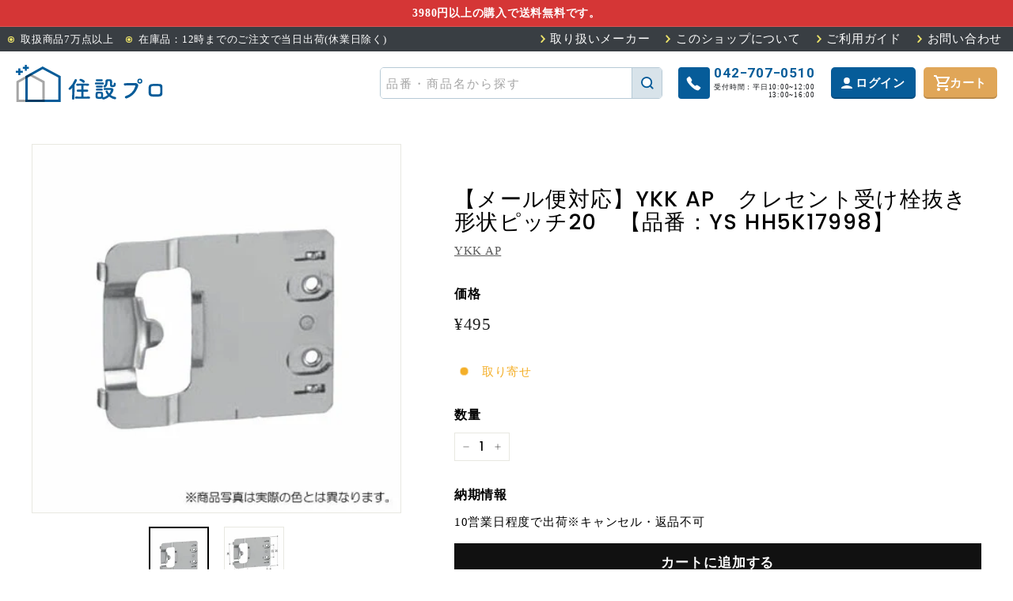

--- FILE ---
content_type: text/html; charset=utf-8
request_url: https://jyusetsupro.com/products/11000379
body_size: 19592
content:
<!doctype html>
<html class="no-js" lang="ja" dir="ltr">
<head>
    
  <meta name="google-site-verification" content="cQGtxG8xkjhPT5jI2apxiZ4iXK7x2yeepaL__6fG6IQ" />
  <meta charset="utf-8">
  <meta http-equiv="X-UA-Compatible" content="IE=edge,chrome=1">
  <meta name="viewport" content="width=device-width,initial-scale=1">
  <!-- Google Tag Manager -->
  <script>(function(w,d,s,l,i){w[l]=w[l]||[];w[l].push({'gtm.start':
  new Date().getTime(),event:'gtm.js'});var f=d.getElementsByTagName(s)[0],
  j=d.createElement(s),dl=l!='dataLayer'?'&l='+l:'';j.async=true;j.src=
  'https://www.googletagmanager.com/gtm.js?id='+i+dl;f.parentNode.insertBefore(j,f);
  })(window,document,'script','dataLayer','GTM-WQG9CJN2');</script>
  <!-- End Google Tag Manager -->
  <meta name="theme-color" content="#111111">
  <link rel="canonical" href="https://jyusetsupro.com/products/11000379">
  <link rel="preload" as="style" href="//jyusetsupro.com/cdn/shop/t/11/assets/theme.css?v=41943988545035798101767948976">
  <link rel="preload" as="script" href="//jyusetsupro.com/cdn/shop/t/11/assets/theme.js?v=76076360712075841051767948975">
  <link rel="preconnect" href="https://cdn.shopify.com">
  <link rel="preconnect" href="https://fonts.shopifycdn.com">
  <link rel="dns-prefetch" href="https://productreviews.shopifycdn.com">
  <link rel="dns-prefetch" href="https://ajax.googleapis.com">
  <link rel="dns-prefetch" href="https://maps.googleapis.com">
  <link rel="dns-prefetch" href="https://maps.gstatic.com"><link rel="shortcut icon" href="//jyusetsupro.com/cdn/shop/files/jyusetsu_favicon_32x32.png?v=1695965829" type="image/png" /><title>【メール便対応】YKK AP　クレセント受け栓抜き形状ピッチ20　【品番：YS HH5K17998】
&ndash; 住設プロ 本店
</title>
<meta name="description" content="●カラー： YS:シルバー ●梱包内容： クレセント受け1個、取付ねじ ●適用商品： エピソード（&#39;07年～発売、※&#39;11年1月よりこの部品を使用） ●本体を取り付けるネジ穴のピッチが20mmです。 【メーカー名】YKK AP（株） 【メーカー品番】YS HH5K17998"><meta property="og:site_name" content="住設プロ 本店">
  <meta property="og:url" content="https://jyusetsupro.com/products/11000379">
  <meta property="og:title" content="【メール便対応】YKK AP　クレセント受け栓抜き形状ピッチ20　【品番：YS HH5K17998】">
  <meta property="og:type" content="product">
  <meta property="og:description" content="●カラー： YS:シルバー ●梱包内容： クレセント受け1個、取付ねじ ●適用商品： エピソード（&#39;07年～発売、※&#39;11年1月よりこの部品を使用） ●本体を取り付けるネジ穴のピッチが20mmです。 【メーカー名】YKK AP（株） 【メーカー品番】YS HH5K17998"><meta property="og:image" content="http://jyusetsupro.com/cdn/shop/products/11000379-1.jpg?v=1684929397">
    <meta property="og:image:secure_url" content="https://jyusetsupro.com/cdn/shop/products/11000379-1.jpg?v=1684929397">
    <meta property="og:image:width" content="400">
    <meta property="og:image:height" content="400"><meta name="twitter:site" content="@">
  <meta name="twitter:card" content="summary_large_image">
  <meta name="twitter:title" content="【メール便対応】YKK AP　クレセント受け栓抜き形状ピッチ20　【品番：YS HH5K17998】">
  <meta name="twitter:description" content="●カラー： YS:シルバー ●梱包内容： クレセント受け1個、取付ねじ ●適用商品： エピソード（&#39;07年～発売、※&#39;11年1月よりこの部品を使用） ●本体を取り付けるネジ穴のピッチが20mmです。 【メーカー名】YKK AP（株） 【メーカー品番】YS HH5K17998">
<style data-shopify>@font-face {
  font-family: Poppins;
  font-weight: 500;
  font-style: normal;
  font-display: swap;
  src: url("//jyusetsupro.com/cdn/fonts/poppins/poppins_n5.ad5b4b72b59a00358afc706450c864c3c8323842.woff2") format("woff2"),
       url("//jyusetsupro.com/cdn/fonts/poppins/poppins_n5.33757fdf985af2d24b32fcd84c9a09224d4b2c39.woff") format("woff");
}

  @font-face {
  font-family: Poppins;
  font-weight: 300;
  font-style: normal;
  font-display: swap;
  src: url("//jyusetsupro.com/cdn/fonts/poppins/poppins_n3.05f58335c3209cce17da4f1f1ab324ebe2982441.woff2") format("woff2"),
       url("//jyusetsupro.com/cdn/fonts/poppins/poppins_n3.6971368e1f131d2c8ff8e3a44a36b577fdda3ff5.woff") format("woff");
}


  @font-face {
  font-family: Poppins;
  font-weight: 600;
  font-style: normal;
  font-display: swap;
  src: url("//jyusetsupro.com/cdn/fonts/poppins/poppins_n6.aa29d4918bc243723d56b59572e18228ed0786f6.woff2") format("woff2"),
       url("//jyusetsupro.com/cdn/fonts/poppins/poppins_n6.5f815d845fe073750885d5b7e619ee00e8111208.woff") format("woff");
}

  @font-face {
  font-family: Poppins;
  font-weight: 300;
  font-style: italic;
  font-display: swap;
  src: url("//jyusetsupro.com/cdn/fonts/poppins/poppins_i3.8536b4423050219f608e17f134fe9ea3b01ed890.woff2") format("woff2"),
       url("//jyusetsupro.com/cdn/fonts/poppins/poppins_i3.0f4433ada196bcabf726ed78f8e37e0995762f7f.woff") format("woff");
}

  @font-face {
  font-family: Poppins;
  font-weight: 600;
  font-style: italic;
  font-display: swap;
  src: url("//jyusetsupro.com/cdn/fonts/poppins/poppins_i6.bb8044d6203f492888d626dafda3c2999253e8e9.woff2") format("woff2"),
       url("//jyusetsupro.com/cdn/fonts/poppins/poppins_i6.e233dec1a61b1e7dead9f920159eda42280a02c3.woff") format("woff");
}

</style><link href="//jyusetsupro.com/cdn/shop/t/11/assets/theme.css?v=41943988545035798101767948976" rel="stylesheet" type="text/css" media="all" />
<style data-shopify>:root {
    --typeHeaderPrimary: Poppins;
    --typeHeaderFallback: sans-serif;
    --typeHeaderSize: 32px;
    --typeHeaderWeight: 500;
    --typeHeaderLineHeight: 1.1;
    --typeHeaderSpacing: 0.05em;

    --typeBasePrimary:Poppins;
    --typeBaseFallback:sans-serif;
    --typeBaseSize: 15px;
    --typeBaseWeight: 300;
    --typeBaseSpacing: 0.05em;
    --typeBaseLineHeight: 1.6;

    --colorSmallImageBg: #ffffff;
    --colorSmallImageBgDark: #f7f7f7;
    --colorLargeImageBg: #0f0f0f;
    --colorLargeImageBgLight: #303030;

    --iconWeight: 3px;
    --iconLinecaps: miter;

    
      --buttonRadius: 0px;
      --btnPadding: 11px 20px;
    

    
      --roundness: 0px;
    

    
      --gridThickness: 0px;
    

    --productTileMargin: 10%;
    --collectionTileMargin: 15%;

    --swatchSize: 40px;
  }

  @media screen and (max-width: 768px) {
    :root {
      --typeBaseSize: 13px;

      
        --roundness: 0px;
        --btnPadding: 9px 17px;
      
    }
  }</style><link rel="preconnect" href="https://fonts.googleapis.com">
  <link rel="preconnect" href="https://fonts.gstatic.com" crossorigin>
  <link href="https://fonts.googleapis.com/css2?family=Roboto:wght@700&display=swap" rel="stylesheet">

  <link rel="preload" as="style" href="//jyusetsupro.com/cdn/shop/t/11/assets/swiper-bundle.min.css?v=182597874344001773031682538605"
    onload="this.onload=null;this.rel='stylesheet'" />
  <link rel="preload" as="style" href="//jyusetsupro.com/cdn/shop/t/11/assets/oc-theme.css?v=112222108873834563561756082844"
    onload="this.onload=null;this.rel='stylesheet'" /><script>
    document.documentElement.className = document.documentElement.className.replace('no-js', 'js');

    window.theme = window.theme || {};
    theme.routes = {
      home: "/",
      collections: "/collections",
      cart: "/cart.js",
      cartPage: "/cart",
      cartAdd: "/cart/add.js",
      cartChange: "/cart/change.js",
      search: "/search"
    };
    theme.strings = {
      soldOut: "売り切れ",
      unavailable: "利用できません",
      inStockLabel: "在庫あり",
      stockLabel: "在庫あり",
      willNotShipUntil: "",
      willBeInStockAfter: "",
      waitingForStock: "",
      savePrice: "",
      cartEmpty: "カートは空です。",
      cartTermsConfirmation: "購入するには利用規約に同意する必要があります。",
      searchCollections: "コレクション：",
      searchPages: "ページ",
      searchArticles: "記事："
    };
    theme.settings = {
      dynamicVariantsEnable: true,
      cartType: "dropdown",
      isCustomerTemplate: false,
      moneyFormat: "¥{{amount_no_decimals}}",
      saveType: "dollar",
      productImageSize: "square",
      productImageCover: false,
      predictiveSearch: true,
      predictiveSearchType: "product,article",
      superScriptSetting: true,
      superScriptPrice: false,
      quickView: true,
      quickAdd: true,
      themeName: 'Expanse',
      themeVersion: "2.4.0"
    };
  </script>

  <script>window.performance && window.performance.mark && window.performance.mark('shopify.content_for_header.start');</script><meta name="google-site-verification" content="BYUmJmY451K64-PBIaHtCw5Ajq0OJwjyVdoAmFE0RrM">
<meta id="shopify-digital-wallet" name="shopify-digital-wallet" content="/73710698800/digital_wallets/dialog">
<meta name="shopify-checkout-api-token" content="76fc83f37a8d591ccaa9ca352ee4a18a">
<link rel="alternate" type="application/json+oembed" href="https://jyusetsupro.com/products/11000379.oembed">
<script async="async" src="/checkouts/internal/preloads.js?locale=ja-JP"></script>
<script id="apple-pay-shop-capabilities" type="application/json">{"shopId":73710698800,"countryCode":"JP","currencyCode":"JPY","merchantCapabilities":["supports3DS"],"merchantId":"gid:\/\/shopify\/Shop\/73710698800","merchantName":"住設プロ 本店","requiredBillingContactFields":["postalAddress","email","phone"],"requiredShippingContactFields":["postalAddress","email","phone"],"shippingType":"shipping","supportedNetworks":["visa","masterCard","amex","jcb","discover"],"total":{"type":"pending","label":"住設プロ 本店","amount":"1.00"},"shopifyPaymentsEnabled":true,"supportsSubscriptions":true}</script>
<script id="shopify-features" type="application/json">{"accessToken":"76fc83f37a8d591ccaa9ca352ee4a18a","betas":["rich-media-storefront-analytics"],"domain":"jyusetsupro.com","predictiveSearch":false,"shopId":73710698800,"locale":"ja"}</script>
<script>var Shopify = Shopify || {};
Shopify.shop = "jyusetsupro.myshopify.com";
Shopify.locale = "ja";
Shopify.currency = {"active":"JPY","rate":"1.0"};
Shopify.country = "JP";
Shopify.theme = {"name":"jyusetsu\/main","id":148328153392,"schema_name":"Expanse","schema_version":"2.4.0","theme_store_id":null,"role":"main"};
Shopify.theme.handle = "null";
Shopify.theme.style = {"id":null,"handle":null};
Shopify.cdnHost = "jyusetsupro.com/cdn";
Shopify.routes = Shopify.routes || {};
Shopify.routes.root = "/";</script>
<script type="module">!function(o){(o.Shopify=o.Shopify||{}).modules=!0}(window);</script>
<script>!function(o){function n(){var o=[];function n(){o.push(Array.prototype.slice.apply(arguments))}return n.q=o,n}var t=o.Shopify=o.Shopify||{};t.loadFeatures=n(),t.autoloadFeatures=n()}(window);</script>
<script id="shop-js-analytics" type="application/json">{"pageType":"product"}</script>
<script defer="defer" async type="module" src="//jyusetsupro.com/cdn/shopifycloud/shop-js/modules/v2/client.init-shop-cart-sync_CZKilf07.ja.esm.js"></script>
<script defer="defer" async type="module" src="//jyusetsupro.com/cdn/shopifycloud/shop-js/modules/v2/chunk.common_rlhnONO2.esm.js"></script>
<script type="module">
  await import("//jyusetsupro.com/cdn/shopifycloud/shop-js/modules/v2/client.init-shop-cart-sync_CZKilf07.ja.esm.js");
await import("//jyusetsupro.com/cdn/shopifycloud/shop-js/modules/v2/chunk.common_rlhnONO2.esm.js");

  window.Shopify.SignInWithShop?.initShopCartSync?.({"fedCMEnabled":true,"windoidEnabled":true});

</script>
<script id="__st">var __st={"a":73710698800,"offset":32400,"reqid":"0c56938c-1aaf-421d-90f5-60de152c1934-1768944896","pageurl":"jyusetsupro.com\/products\/11000379","u":"2676ed209a77","p":"product","rtyp":"product","rid":8354714648880};</script>
<script>window.ShopifyPaypalV4VisibilityTracking = true;</script>
<script id="captcha-bootstrap">!function(){'use strict';const t='contact',e='account',n='new_comment',o=[[t,t],['blogs',n],['comments',n],[t,'customer']],c=[[e,'customer_login'],[e,'guest_login'],[e,'recover_customer_password'],[e,'create_customer']],r=t=>t.map((([t,e])=>`form[action*='/${t}']:not([data-nocaptcha='true']) input[name='form_type'][value='${e}']`)).join(','),a=t=>()=>t?[...document.querySelectorAll(t)].map((t=>t.form)):[];function s(){const t=[...o],e=r(t);return a(e)}const i='password',u='form_key',d=['recaptcha-v3-token','g-recaptcha-response','h-captcha-response',i],f=()=>{try{return window.sessionStorage}catch{return}},m='__shopify_v',_=t=>t.elements[u];function p(t,e,n=!1){try{const o=window.sessionStorage,c=JSON.parse(o.getItem(e)),{data:r}=function(t){const{data:e,action:n}=t;return t[m]||n?{data:e,action:n}:{data:t,action:n}}(c);for(const[e,n]of Object.entries(r))t.elements[e]&&(t.elements[e].value=n);n&&o.removeItem(e)}catch(o){console.error('form repopulation failed',{error:o})}}const l='form_type',E='cptcha';function T(t){t.dataset[E]=!0}const w=window,h=w.document,L='Shopify',v='ce_forms',y='captcha';let A=!1;((t,e)=>{const n=(g='f06e6c50-85a8-45c8-87d0-21a2b65856fe',I='https://cdn.shopify.com/shopifycloud/storefront-forms-hcaptcha/ce_storefront_forms_captcha_hcaptcha.v1.5.2.iife.js',D={infoText:'hCaptchaによる保護',privacyText:'プライバシー',termsText:'利用規約'},(t,e,n)=>{const o=w[L][v],c=o.bindForm;if(c)return c(t,g,e,D).then(n);var r;o.q.push([[t,g,e,D],n]),r=I,A||(h.body.append(Object.assign(h.createElement('script'),{id:'captcha-provider',async:!0,src:r})),A=!0)});var g,I,D;w[L]=w[L]||{},w[L][v]=w[L][v]||{},w[L][v].q=[],w[L][y]=w[L][y]||{},w[L][y].protect=function(t,e){n(t,void 0,e),T(t)},Object.freeze(w[L][y]),function(t,e,n,w,h,L){const[v,y,A,g]=function(t,e,n){const i=e?o:[],u=t?c:[],d=[...i,...u],f=r(d),m=r(i),_=r(d.filter((([t,e])=>n.includes(e))));return[a(f),a(m),a(_),s()]}(w,h,L),I=t=>{const e=t.target;return e instanceof HTMLFormElement?e:e&&e.form},D=t=>v().includes(t);t.addEventListener('submit',(t=>{const e=I(t);if(!e)return;const n=D(e)&&!e.dataset.hcaptchaBound&&!e.dataset.recaptchaBound,o=_(e),c=g().includes(e)&&(!o||!o.value);(n||c)&&t.preventDefault(),c&&!n&&(function(t){try{if(!f())return;!function(t){const e=f();if(!e)return;const n=_(t);if(!n)return;const o=n.value;o&&e.removeItem(o)}(t);const e=Array.from(Array(32),(()=>Math.random().toString(36)[2])).join('');!function(t,e){_(t)||t.append(Object.assign(document.createElement('input'),{type:'hidden',name:u})),t.elements[u].value=e}(t,e),function(t,e){const n=f();if(!n)return;const o=[...t.querySelectorAll(`input[type='${i}']`)].map((({name:t})=>t)),c=[...d,...o],r={};for(const[a,s]of new FormData(t).entries())c.includes(a)||(r[a]=s);n.setItem(e,JSON.stringify({[m]:1,action:t.action,data:r}))}(t,e)}catch(e){console.error('failed to persist form',e)}}(e),e.submit())}));const S=(t,e)=>{t&&!t.dataset[E]&&(n(t,e.some((e=>e===t))),T(t))};for(const o of['focusin','change'])t.addEventListener(o,(t=>{const e=I(t);D(e)&&S(e,y())}));const B=e.get('form_key'),M=e.get(l),P=B&&M;t.addEventListener('DOMContentLoaded',(()=>{const t=y();if(P)for(const e of t)e.elements[l].value===M&&p(e,B);[...new Set([...A(),...v().filter((t=>'true'===t.dataset.shopifyCaptcha))])].forEach((e=>S(e,t)))}))}(h,new URLSearchParams(w.location.search),n,t,e,['guest_login'])})(!0,!0)}();</script>
<script integrity="sha256-4kQ18oKyAcykRKYeNunJcIwy7WH5gtpwJnB7kiuLZ1E=" data-source-attribution="shopify.loadfeatures" defer="defer" src="//jyusetsupro.com/cdn/shopifycloud/storefront/assets/storefront/load_feature-a0a9edcb.js" crossorigin="anonymous"></script>
<script data-source-attribution="shopify.dynamic_checkout.dynamic.init">var Shopify=Shopify||{};Shopify.PaymentButton=Shopify.PaymentButton||{isStorefrontPortableWallets:!0,init:function(){window.Shopify.PaymentButton.init=function(){};var t=document.createElement("script");t.src="https://jyusetsupro.com/cdn/shopifycloud/portable-wallets/latest/portable-wallets.ja.js",t.type="module",document.head.appendChild(t)}};
</script>
<script data-source-attribution="shopify.dynamic_checkout.buyer_consent">
  function portableWalletsHideBuyerConsent(e){var t=document.getElementById("shopify-buyer-consent"),n=document.getElementById("shopify-subscription-policy-button");t&&n&&(t.classList.add("hidden"),t.setAttribute("aria-hidden","true"),n.removeEventListener("click",e))}function portableWalletsShowBuyerConsent(e){var t=document.getElementById("shopify-buyer-consent"),n=document.getElementById("shopify-subscription-policy-button");t&&n&&(t.classList.remove("hidden"),t.removeAttribute("aria-hidden"),n.addEventListener("click",e))}window.Shopify?.PaymentButton&&(window.Shopify.PaymentButton.hideBuyerConsent=portableWalletsHideBuyerConsent,window.Shopify.PaymentButton.showBuyerConsent=portableWalletsShowBuyerConsent);
</script>
<script data-source-attribution="shopify.dynamic_checkout.cart.bootstrap">document.addEventListener("DOMContentLoaded",(function(){function t(){return document.querySelector("shopify-accelerated-checkout-cart, shopify-accelerated-checkout")}if(t())Shopify.PaymentButton.init();else{new MutationObserver((function(e,n){t()&&(Shopify.PaymentButton.init(),n.disconnect())})).observe(document.body,{childList:!0,subtree:!0})}}));
</script>
<link id="shopify-accelerated-checkout-styles" rel="stylesheet" media="screen" href="https://jyusetsupro.com/cdn/shopifycloud/portable-wallets/latest/accelerated-checkout-backwards-compat.css" crossorigin="anonymous">
<style id="shopify-accelerated-checkout-cart">
        #shopify-buyer-consent {
  margin-top: 1em;
  display: inline-block;
  width: 100%;
}

#shopify-buyer-consent.hidden {
  display: none;
}

#shopify-subscription-policy-button {
  background: none;
  border: none;
  padding: 0;
  text-decoration: underline;
  font-size: inherit;
  cursor: pointer;
}

#shopify-subscription-policy-button::before {
  box-shadow: none;
}

      </style>

<script>window.performance && window.performance.mark && window.performance.mark('shopify.content_for_header.end');</script>

  <script src="//jyusetsupro.com/cdn/shop/t/11/assets/jquery-3.3.1.js?v=70602749767173056351682538596" defer="defer"></script>
  <script src="//jyusetsupro.com/cdn/shop/t/11/assets/vendor-scripts-v2.js" defer="defer"></script>
  <script src="//jyusetsupro.com/cdn/shop/t/11/assets/theme.js?v=76076360712075841051767948975" defer="defer"></script>

  <script src="//jyusetsupro.com/cdn/shop/t/11/assets/swiper-bundle.min.js?v=75993313813068571671682538606" defer="defer"></script>
  <script src="//jyusetsupro.com/cdn/shop/t/11/assets/oc-theme.js?v=103996704762094250601767948966" defer="defer"></script><link href="https://monorail-edge.shopifysvc.com" rel="dns-prefetch">
<script>(function(){if ("sendBeacon" in navigator && "performance" in window) {try {var session_token_from_headers = performance.getEntriesByType('navigation')[0].serverTiming.find(x => x.name == '_s').description;} catch {var session_token_from_headers = undefined;}var session_cookie_matches = document.cookie.match(/_shopify_s=([^;]*)/);var session_token_from_cookie = session_cookie_matches && session_cookie_matches.length === 2 ? session_cookie_matches[1] : "";var session_token = session_token_from_headers || session_token_from_cookie || "";function handle_abandonment_event(e) {var entries = performance.getEntries().filter(function(entry) {return /monorail-edge.shopifysvc.com/.test(entry.name);});if (!window.abandonment_tracked && entries.length === 0) {window.abandonment_tracked = true;var currentMs = Date.now();var navigation_start = performance.timing.navigationStart;var payload = {shop_id: 73710698800,url: window.location.href,navigation_start,duration: currentMs - navigation_start,session_token,page_type: "product"};window.navigator.sendBeacon("https://monorail-edge.shopifysvc.com/v1/produce", JSON.stringify({schema_id: "online_store_buyer_site_abandonment/1.1",payload: payload,metadata: {event_created_at_ms: currentMs,event_sent_at_ms: currentMs}}));}}window.addEventListener('pagehide', handle_abandonment_event);}}());</script>
<script id="web-pixels-manager-setup">(function e(e,d,r,n,o){if(void 0===o&&(o={}),!Boolean(null===(a=null===(i=window.Shopify)||void 0===i?void 0:i.analytics)||void 0===a?void 0:a.replayQueue)){var i,a;window.Shopify=window.Shopify||{};var t=window.Shopify;t.analytics=t.analytics||{};var s=t.analytics;s.replayQueue=[],s.publish=function(e,d,r){return s.replayQueue.push([e,d,r]),!0};try{self.performance.mark("wpm:start")}catch(e){}var l=function(){var e={modern:/Edge?\/(1{2}[4-9]|1[2-9]\d|[2-9]\d{2}|\d{4,})\.\d+(\.\d+|)|Firefox\/(1{2}[4-9]|1[2-9]\d|[2-9]\d{2}|\d{4,})\.\d+(\.\d+|)|Chrom(ium|e)\/(9{2}|\d{3,})\.\d+(\.\d+|)|(Maci|X1{2}).+ Version\/(15\.\d+|(1[6-9]|[2-9]\d|\d{3,})\.\d+)([,.]\d+|)( \(\w+\)|)( Mobile\/\w+|) Safari\/|Chrome.+OPR\/(9{2}|\d{3,})\.\d+\.\d+|(CPU[ +]OS|iPhone[ +]OS|CPU[ +]iPhone|CPU IPhone OS|CPU iPad OS)[ +]+(15[._]\d+|(1[6-9]|[2-9]\d|\d{3,})[._]\d+)([._]\d+|)|Android:?[ /-](13[3-9]|1[4-9]\d|[2-9]\d{2}|\d{4,})(\.\d+|)(\.\d+|)|Android.+Firefox\/(13[5-9]|1[4-9]\d|[2-9]\d{2}|\d{4,})\.\d+(\.\d+|)|Android.+Chrom(ium|e)\/(13[3-9]|1[4-9]\d|[2-9]\d{2}|\d{4,})\.\d+(\.\d+|)|SamsungBrowser\/([2-9]\d|\d{3,})\.\d+/,legacy:/Edge?\/(1[6-9]|[2-9]\d|\d{3,})\.\d+(\.\d+|)|Firefox\/(5[4-9]|[6-9]\d|\d{3,})\.\d+(\.\d+|)|Chrom(ium|e)\/(5[1-9]|[6-9]\d|\d{3,})\.\d+(\.\d+|)([\d.]+$|.*Safari\/(?![\d.]+ Edge\/[\d.]+$))|(Maci|X1{2}).+ Version\/(10\.\d+|(1[1-9]|[2-9]\d|\d{3,})\.\d+)([,.]\d+|)( \(\w+\)|)( Mobile\/\w+|) Safari\/|Chrome.+OPR\/(3[89]|[4-9]\d|\d{3,})\.\d+\.\d+|(CPU[ +]OS|iPhone[ +]OS|CPU[ +]iPhone|CPU IPhone OS|CPU iPad OS)[ +]+(10[._]\d+|(1[1-9]|[2-9]\d|\d{3,})[._]\d+)([._]\d+|)|Android:?[ /-](13[3-9]|1[4-9]\d|[2-9]\d{2}|\d{4,})(\.\d+|)(\.\d+|)|Mobile Safari.+OPR\/([89]\d|\d{3,})\.\d+\.\d+|Android.+Firefox\/(13[5-9]|1[4-9]\d|[2-9]\d{2}|\d{4,})\.\d+(\.\d+|)|Android.+Chrom(ium|e)\/(13[3-9]|1[4-9]\d|[2-9]\d{2}|\d{4,})\.\d+(\.\d+|)|Android.+(UC? ?Browser|UCWEB|U3)[ /]?(15\.([5-9]|\d{2,})|(1[6-9]|[2-9]\d|\d{3,})\.\d+)\.\d+|SamsungBrowser\/(5\.\d+|([6-9]|\d{2,})\.\d+)|Android.+MQ{2}Browser\/(14(\.(9|\d{2,})|)|(1[5-9]|[2-9]\d|\d{3,})(\.\d+|))(\.\d+|)|K[Aa][Ii]OS\/(3\.\d+|([4-9]|\d{2,})\.\d+)(\.\d+|)/},d=e.modern,r=e.legacy,n=navigator.userAgent;return n.match(d)?"modern":n.match(r)?"legacy":"unknown"}(),u="modern"===l?"modern":"legacy",c=(null!=n?n:{modern:"",legacy:""})[u],f=function(e){return[e.baseUrl,"/wpm","/b",e.hashVersion,"modern"===e.buildTarget?"m":"l",".js"].join("")}({baseUrl:d,hashVersion:r,buildTarget:u}),m=function(e){var d=e.version,r=e.bundleTarget,n=e.surface,o=e.pageUrl,i=e.monorailEndpoint;return{emit:function(e){var a=e.status,t=e.errorMsg,s=(new Date).getTime(),l=JSON.stringify({metadata:{event_sent_at_ms:s},events:[{schema_id:"web_pixels_manager_load/3.1",payload:{version:d,bundle_target:r,page_url:o,status:a,surface:n,error_msg:t},metadata:{event_created_at_ms:s}}]});if(!i)return console&&console.warn&&console.warn("[Web Pixels Manager] No Monorail endpoint provided, skipping logging."),!1;try{return self.navigator.sendBeacon.bind(self.navigator)(i,l)}catch(e){}var u=new XMLHttpRequest;try{return u.open("POST",i,!0),u.setRequestHeader("Content-Type","text/plain"),u.send(l),!0}catch(e){return console&&console.warn&&console.warn("[Web Pixels Manager] Got an unhandled error while logging to Monorail."),!1}}}}({version:r,bundleTarget:l,surface:e.surface,pageUrl:self.location.href,monorailEndpoint:e.monorailEndpoint});try{o.browserTarget=l,function(e){var d=e.src,r=e.async,n=void 0===r||r,o=e.onload,i=e.onerror,a=e.sri,t=e.scriptDataAttributes,s=void 0===t?{}:t,l=document.createElement("script"),u=document.querySelector("head"),c=document.querySelector("body");if(l.async=n,l.src=d,a&&(l.integrity=a,l.crossOrigin="anonymous"),s)for(var f in s)if(Object.prototype.hasOwnProperty.call(s,f))try{l.dataset[f]=s[f]}catch(e){}if(o&&l.addEventListener("load",o),i&&l.addEventListener("error",i),u)u.appendChild(l);else{if(!c)throw new Error("Did not find a head or body element to append the script");c.appendChild(l)}}({src:f,async:!0,onload:function(){if(!function(){var e,d;return Boolean(null===(d=null===(e=window.Shopify)||void 0===e?void 0:e.analytics)||void 0===d?void 0:d.initialized)}()){var d=window.webPixelsManager.init(e)||void 0;if(d){var r=window.Shopify.analytics;r.replayQueue.forEach((function(e){var r=e[0],n=e[1],o=e[2];d.publishCustomEvent(r,n,o)})),r.replayQueue=[],r.publish=d.publishCustomEvent,r.visitor=d.visitor,r.initialized=!0}}},onerror:function(){return m.emit({status:"failed",errorMsg:"".concat(f," has failed to load")})},sri:function(e){var d=/^sha384-[A-Za-z0-9+/=]+$/;return"string"==typeof e&&d.test(e)}(c)?c:"",scriptDataAttributes:o}),m.emit({status:"loading"})}catch(e){m.emit({status:"failed",errorMsg:(null==e?void 0:e.message)||"Unknown error"})}}})({shopId: 73710698800,storefrontBaseUrl: "https://jyusetsupro.com",extensionsBaseUrl: "https://extensions.shopifycdn.com/cdn/shopifycloud/web-pixels-manager",monorailEndpoint: "https://monorail-edge.shopifysvc.com/unstable/produce_batch",surface: "storefront-renderer",enabledBetaFlags: ["2dca8a86"],webPixelsConfigList: [{"id":"802980144","configuration":"{\"config\":\"{\\\"pixel_id\\\":\\\"G-ZNBBJYRC18\\\",\\\"target_country\\\":\\\"JP\\\",\\\"gtag_events\\\":[{\\\"type\\\":\\\"begin_checkout\\\",\\\"action_label\\\":\\\"G-ZNBBJYRC18\\\"},{\\\"type\\\":\\\"search\\\",\\\"action_label\\\":\\\"G-ZNBBJYRC18\\\"},{\\\"type\\\":\\\"view_item\\\",\\\"action_label\\\":[\\\"G-ZNBBJYRC18\\\",\\\"MC-3CD9J0DEFC\\\"]},{\\\"type\\\":\\\"purchase\\\",\\\"action_label\\\":[\\\"G-ZNBBJYRC18\\\",\\\"MC-3CD9J0DEFC\\\"]},{\\\"type\\\":\\\"page_view\\\",\\\"action_label\\\":[\\\"G-ZNBBJYRC18\\\",\\\"MC-3CD9J0DEFC\\\"]},{\\\"type\\\":\\\"add_payment_info\\\",\\\"action_label\\\":\\\"G-ZNBBJYRC18\\\"},{\\\"type\\\":\\\"add_to_cart\\\",\\\"action_label\\\":\\\"G-ZNBBJYRC18\\\"}],\\\"enable_monitoring_mode\\\":false}\"}","eventPayloadVersion":"v1","runtimeContext":"OPEN","scriptVersion":"b2a88bafab3e21179ed38636efcd8a93","type":"APP","apiClientId":1780363,"privacyPurposes":[],"dataSharingAdjustments":{"protectedCustomerApprovalScopes":["read_customer_address","read_customer_email","read_customer_name","read_customer_personal_data","read_customer_phone"]}},{"id":"shopify-app-pixel","configuration":"{}","eventPayloadVersion":"v1","runtimeContext":"STRICT","scriptVersion":"0450","apiClientId":"shopify-pixel","type":"APP","privacyPurposes":["ANALYTICS","MARKETING"]},{"id":"shopify-custom-pixel","eventPayloadVersion":"v1","runtimeContext":"LAX","scriptVersion":"0450","apiClientId":"shopify-pixel","type":"CUSTOM","privacyPurposes":["ANALYTICS","MARKETING"]}],isMerchantRequest: false,initData: {"shop":{"name":"住設プロ 本店","paymentSettings":{"currencyCode":"JPY"},"myshopifyDomain":"jyusetsupro.myshopify.com","countryCode":"JP","storefrontUrl":"https:\/\/jyusetsupro.com"},"customer":null,"cart":null,"checkout":null,"productVariants":[{"price":{"amount":495.0,"currencyCode":"JPY"},"product":{"title":"【メール便対応】YKK AP　クレセント受け栓抜き形状ピッチ20　【品番：YS HH5K17998】","vendor":"YKK AP","id":"8354714648880","untranslatedTitle":"【メール便対応】YKK AP　クレセント受け栓抜き形状ピッチ20　【品番：YS HH5K17998】","url":"\/products\/11000379","type":""},"id":"45197898547504","image":{"src":"\/\/jyusetsupro.com\/cdn\/shop\/products\/11000379-1.jpg?v=1684929397"},"sku":"11000379","title":"Default Title","untranslatedTitle":"Default Title"}],"purchasingCompany":null},},"https://jyusetsupro.com/cdn","fcfee988w5aeb613cpc8e4bc33m6693e112",{"modern":"","legacy":""},{"shopId":"73710698800","storefrontBaseUrl":"https:\/\/jyusetsupro.com","extensionBaseUrl":"https:\/\/extensions.shopifycdn.com\/cdn\/shopifycloud\/web-pixels-manager","surface":"storefront-renderer","enabledBetaFlags":"[\"2dca8a86\"]","isMerchantRequest":"false","hashVersion":"fcfee988w5aeb613cpc8e4bc33m6693e112","publish":"custom","events":"[[\"page_viewed\",{}],[\"product_viewed\",{\"productVariant\":{\"price\":{\"amount\":495.0,\"currencyCode\":\"JPY\"},\"product\":{\"title\":\"【メール便対応】YKK AP　クレセント受け栓抜き形状ピッチ20　【品番：YS HH5K17998】\",\"vendor\":\"YKK AP\",\"id\":\"8354714648880\",\"untranslatedTitle\":\"【メール便対応】YKK AP　クレセント受け栓抜き形状ピッチ20　【品番：YS HH5K17998】\",\"url\":\"\/products\/11000379\",\"type\":\"\"},\"id\":\"45197898547504\",\"image\":{\"src\":\"\/\/jyusetsupro.com\/cdn\/shop\/products\/11000379-1.jpg?v=1684929397\"},\"sku\":\"11000379\",\"title\":\"Default Title\",\"untranslatedTitle\":\"Default Title\"}}]]"});</script><script>
  window.ShopifyAnalytics = window.ShopifyAnalytics || {};
  window.ShopifyAnalytics.meta = window.ShopifyAnalytics.meta || {};
  window.ShopifyAnalytics.meta.currency = 'JPY';
  var meta = {"product":{"id":8354714648880,"gid":"gid:\/\/shopify\/Product\/8354714648880","vendor":"YKK AP","type":"","handle":"11000379","variants":[{"id":45197898547504,"price":49500,"name":"【メール便対応】YKK AP　クレセント受け栓抜き形状ピッチ20　【品番：YS HH5K17998】","public_title":null,"sku":"11000379"}],"remote":false},"page":{"pageType":"product","resourceType":"product","resourceId":8354714648880,"requestId":"0c56938c-1aaf-421d-90f5-60de152c1934-1768944896"}};
  for (var attr in meta) {
    window.ShopifyAnalytics.meta[attr] = meta[attr];
  }
</script>
<script class="analytics">
  (function () {
    var customDocumentWrite = function(content) {
      var jquery = null;

      if (window.jQuery) {
        jquery = window.jQuery;
      } else if (window.Checkout && window.Checkout.$) {
        jquery = window.Checkout.$;
      }

      if (jquery) {
        jquery('body').append(content);
      }
    };

    var hasLoggedConversion = function(token) {
      if (token) {
        return document.cookie.indexOf('loggedConversion=' + token) !== -1;
      }
      return false;
    }

    var setCookieIfConversion = function(token) {
      if (token) {
        var twoMonthsFromNow = new Date(Date.now());
        twoMonthsFromNow.setMonth(twoMonthsFromNow.getMonth() + 2);

        document.cookie = 'loggedConversion=' + token + '; expires=' + twoMonthsFromNow;
      }
    }

    var trekkie = window.ShopifyAnalytics.lib = window.trekkie = window.trekkie || [];
    if (trekkie.integrations) {
      return;
    }
    trekkie.methods = [
      'identify',
      'page',
      'ready',
      'track',
      'trackForm',
      'trackLink'
    ];
    trekkie.factory = function(method) {
      return function() {
        var args = Array.prototype.slice.call(arguments);
        args.unshift(method);
        trekkie.push(args);
        return trekkie;
      };
    };
    for (var i = 0; i < trekkie.methods.length; i++) {
      var key = trekkie.methods[i];
      trekkie[key] = trekkie.factory(key);
    }
    trekkie.load = function(config) {
      trekkie.config = config || {};
      trekkie.config.initialDocumentCookie = document.cookie;
      var first = document.getElementsByTagName('script')[0];
      var script = document.createElement('script');
      script.type = 'text/javascript';
      script.onerror = function(e) {
        var scriptFallback = document.createElement('script');
        scriptFallback.type = 'text/javascript';
        scriptFallback.onerror = function(error) {
                var Monorail = {
      produce: function produce(monorailDomain, schemaId, payload) {
        var currentMs = new Date().getTime();
        var event = {
          schema_id: schemaId,
          payload: payload,
          metadata: {
            event_created_at_ms: currentMs,
            event_sent_at_ms: currentMs
          }
        };
        return Monorail.sendRequest("https://" + monorailDomain + "/v1/produce", JSON.stringify(event));
      },
      sendRequest: function sendRequest(endpointUrl, payload) {
        // Try the sendBeacon API
        if (window && window.navigator && typeof window.navigator.sendBeacon === 'function' && typeof window.Blob === 'function' && !Monorail.isIos12()) {
          var blobData = new window.Blob([payload], {
            type: 'text/plain'
          });

          if (window.navigator.sendBeacon(endpointUrl, blobData)) {
            return true;
          } // sendBeacon was not successful

        } // XHR beacon

        var xhr = new XMLHttpRequest();

        try {
          xhr.open('POST', endpointUrl);
          xhr.setRequestHeader('Content-Type', 'text/plain');
          xhr.send(payload);
        } catch (e) {
          console.log(e);
        }

        return false;
      },
      isIos12: function isIos12() {
        return window.navigator.userAgent.lastIndexOf('iPhone; CPU iPhone OS 12_') !== -1 || window.navigator.userAgent.lastIndexOf('iPad; CPU OS 12_') !== -1;
      }
    };
    Monorail.produce('monorail-edge.shopifysvc.com',
      'trekkie_storefront_load_errors/1.1',
      {shop_id: 73710698800,
      theme_id: 148328153392,
      app_name: "storefront",
      context_url: window.location.href,
      source_url: "//jyusetsupro.com/cdn/s/trekkie.storefront.cd680fe47e6c39ca5d5df5f0a32d569bc48c0f27.min.js"});

        };
        scriptFallback.async = true;
        scriptFallback.src = '//jyusetsupro.com/cdn/s/trekkie.storefront.cd680fe47e6c39ca5d5df5f0a32d569bc48c0f27.min.js';
        first.parentNode.insertBefore(scriptFallback, first);
      };
      script.async = true;
      script.src = '//jyusetsupro.com/cdn/s/trekkie.storefront.cd680fe47e6c39ca5d5df5f0a32d569bc48c0f27.min.js';
      first.parentNode.insertBefore(script, first);
    };
    trekkie.load(
      {"Trekkie":{"appName":"storefront","development":false,"defaultAttributes":{"shopId":73710698800,"isMerchantRequest":null,"themeId":148328153392,"themeCityHash":"8053131420753361677","contentLanguage":"ja","currency":"JPY","eventMetadataId":"1ca15297-7480-435c-b658-2c9bfd0e4cc1"},"isServerSideCookieWritingEnabled":true,"monorailRegion":"shop_domain","enabledBetaFlags":["65f19447"]},"Session Attribution":{},"S2S":{"facebookCapiEnabled":false,"source":"trekkie-storefront-renderer","apiClientId":580111}}
    );

    var loaded = false;
    trekkie.ready(function() {
      if (loaded) return;
      loaded = true;

      window.ShopifyAnalytics.lib = window.trekkie;

      var originalDocumentWrite = document.write;
      document.write = customDocumentWrite;
      try { window.ShopifyAnalytics.merchantGoogleAnalytics.call(this); } catch(error) {};
      document.write = originalDocumentWrite;

      window.ShopifyAnalytics.lib.page(null,{"pageType":"product","resourceType":"product","resourceId":8354714648880,"requestId":"0c56938c-1aaf-421d-90f5-60de152c1934-1768944896","shopifyEmitted":true});

      var match = window.location.pathname.match(/checkouts\/(.+)\/(thank_you|post_purchase)/)
      var token = match? match[1]: undefined;
      if (!hasLoggedConversion(token)) {
        setCookieIfConversion(token);
        window.ShopifyAnalytics.lib.track("Viewed Product",{"currency":"JPY","variantId":45197898547504,"productId":8354714648880,"productGid":"gid:\/\/shopify\/Product\/8354714648880","name":"【メール便対応】YKK AP　クレセント受け栓抜き形状ピッチ20　【品番：YS HH5K17998】","price":"495","sku":"11000379","brand":"YKK AP","variant":null,"category":"","nonInteraction":true,"remote":false},undefined,undefined,{"shopifyEmitted":true});
      window.ShopifyAnalytics.lib.track("monorail:\/\/trekkie_storefront_viewed_product\/1.1",{"currency":"JPY","variantId":45197898547504,"productId":8354714648880,"productGid":"gid:\/\/shopify\/Product\/8354714648880","name":"【メール便対応】YKK AP　クレセント受け栓抜き形状ピッチ20　【品番：YS HH5K17998】","price":"495","sku":"11000379","brand":"YKK AP","variant":null,"category":"","nonInteraction":true,"remote":false,"referer":"https:\/\/jyusetsupro.com\/products\/11000379"});
      }
    });


        var eventsListenerScript = document.createElement('script');
        eventsListenerScript.async = true;
        eventsListenerScript.src = "//jyusetsupro.com/cdn/shopifycloud/storefront/assets/shop_events_listener-3da45d37.js";
        document.getElementsByTagName('head')[0].appendChild(eventsListenerScript);

})();</script>
<script
  defer
  src="https://jyusetsupro.com/cdn/shopifycloud/perf-kit/shopify-perf-kit-3.0.4.min.js"
  data-application="storefront-renderer"
  data-shop-id="73710698800"
  data-render-region="gcp-us-central1"
  data-page-type="product"
  data-theme-instance-id="148328153392"
  data-theme-name="Expanse"
  data-theme-version="2.4.0"
  data-monorail-region="shop_domain"
  data-resource-timing-sampling-rate="10"
  data-shs="true"
  data-shs-beacon="true"
  data-shs-export-with-fetch="true"
  data-shs-logs-sample-rate="1"
  data-shs-beacon-endpoint="https://jyusetsupro.com/api/collect"
></script>
</head>

<body class="template-product template_product"
	data-transitions="false"
	data-button_style="square"
	data-edges=""
	data-type_header_capitalize="false"
	data-swatch_style="round"
	data-grid-style="simple"
>
  <!-- Google Tag Manager (noscript) -->
  <noscript><iframe src="https://www.googletagmanager.com/ns.html?id=GTM-WQG9CJN2"
  height="0" width="0" style="display:none;visibility:hidden"></iframe></noscript>
  <!-- End Google Tag Manager (noscript) -->

  

  <a class="in-page-link visually-hidden skip-link" href="#MainContent">コンテンツに飛ぶ</a>

  <div id="PageContainer" class="page-container">
    <div class="transition-body"><div id="shopify-section-jyu-announcement-bar" class="shopify-section toolbar-section">
<div data-section-id="jyu-announcement-bar" data-section-type="toolbar">
	<div class="toolbar jyu-toolbar">
		<div class="page-width">
			<div class="toolbar__content">
  <div class="toolbar__item toolbar__item--announcements">
    <div class="announcement-bar text-center">
      <div class="slideshow-wrapper">
        <button type="button" class="visually-hidden slideshow__pause" data-id="jyu-announcement-bar" aria-live="polite">
          <span class="slideshow__pause-stop">
            <svg aria-hidden="true" focusable="false" role="presentation" class="icon icon-pause" viewBox="0 0 10 13"><g fill="#000" fill-rule="evenodd"><path d="M0 0h3v13H0zM7 0h3v13H7z"/></g></svg>
            <span class="icon__fallback-text">スライドをストップ</span>
          </span>
          <span class="slideshow__pause-play">
            <svg aria-hidden="true" focusable="false" role="presentation" class="icon icon-play" viewBox="18.24 17.35 24.52 28.3"><path fill="#323232" d="M22.1 19.151v25.5l20.4-13.489-20.4-12.011z"/></svg>
            <span class="icon__fallback-text">スライドを再生</span>
          </span>
        </button>

        <div
          id="AnnouncementSlider"
          class="announcement-slider"
          data-block-count="1"><div
                id="AnnouncementSlide-jyu-announcement-bar-1"
                class="slideshow__slide announcement-slider__slide"
                data-index="0"
                >
                <div class="announcement-slider__content"><p>3980円以上の購入で送料無料です。</p>
</div>
              </div></div>
      </div>
    </div>
  </div>

</div>

		</div>
	</div>
</div>

<style> #shopify-section-jyu-announcement-bar .toolbar {position: fixed; top: 0; left: 0; width: 100%;} </style></div><div id="shopify-section-header" class="shopify-section header-section"><div data-section-id="header" data-section-type="header">
  <div id="HeaderWrapper">
    <header id="SiteHeader" class="site-header">
      <div class="site-header-top">
        <div class="site-header-bullet-items">
        
         <div class="site-header-bullet-item">
           <img class="site-header-bullet-icon" src="//jyusetsupro.com/cdn/shop/t/11/assets/jyu-header-bullet-icon.svg?v=133169009740547915521682538598">
           <span class="site-header-bullet-text">取扱商品7万点以上</span>
         </div>
        
         <div class="site-header-bullet-item">
           <img class="site-header-bullet-icon" src="//jyusetsupro.com/cdn/shop/t/11/assets/jyu-header-bullet-icon.svg?v=133169009740547915521682538598">
           <span class="site-header-bullet-text">在庫品：12時までのご注文で当日出荷(休業日除く)</span>
         </div>
        
        </div>
        <div class="header-main-menu">
          <ul class="site-main-menu site-navigation">
            
              <li class="menu-item">
                <a
                  class="menu-link"
                  href="/#manufacturers"
                  title="">
                  <img class="menu-item-arrow" src="//jyusetsupro.com/cdn/shop/t/11/assets/jyu-header-menu-item-arrow.svg?v=18500565705519866521682538599">
                  <span class="menu-item-label">取り扱いメーカー</span>
                </a>
              </li>
            
              <li class="menu-item">
                <a
                  class="menu-link"
                  href="/pages/about"
                  title="">
                  <img class="menu-item-arrow" src="//jyusetsupro.com/cdn/shop/t/11/assets/jyu-header-menu-item-arrow.svg?v=18500565705519866521682538599">
                  <span class="menu-item-label">このショップについて</span>
                </a>
              </li>
            
              <li class="menu-item">
                <a
                  class="menu-link"
                  href="/pages/guide"
                  title="">
                  <img class="menu-item-arrow" src="//jyusetsupro.com/cdn/shop/t/11/assets/jyu-header-menu-item-arrow.svg?v=18500565705519866521682538599">
                  <span class="menu-item-label">ご利用ガイド</span>
                </a>
              </li>
            
              <li class="menu-item">
                <a
                  class="menu-link"
                  href="/pages/contact"
                  title="">
                  <img class="menu-item-arrow" src="//jyusetsupro.com/cdn/shop/t/11/assets/jyu-header-menu-item-arrow.svg?v=18500565705519866521682538599">
                  <span class="menu-item-label">お問い合わせ</span>
                </a>
              </li>
            
          </ul>
        </div>
      </div>
      <div class="site-header-bottom">
        <div class="site-header-left">
          <a
            class="site-header-home-link"
            title="TOP"
            href="/"><img class="site-header-logo" src="//jyusetsupro.com/cdn/shop/t/11/assets/jyu-header-logo.svg?v=172604981670900983681682538599"></a>
        </div>
        <div class="site-header-right">
          <div class="site-header-search-wrap">
            <form
              class="site-header-search-form"
              action="/search"
              method="GET"
              role="search">
              <input
                type="text"
                class="site-header-search-input"
                name="q"
                id="search_input"
                placeholder="品番・商品名から探す">
              <button type="submit" class="site-header-search-btn">
                <img class="site-header-search-icon" src="//jyusetsupro.com/cdn/shop/t/11/assets/jyu-site-header-search-icon.svg?v=28246756177047967371682538602">
              </button>
            </form>
          </div>
          <a
            class="site-header-contact-box"
            href="tel:042−707−0510"
            title="お電話ください">
            <img class="site-header-contact-icon" src="//jyusetsupro.com/cdn/shop/t/11/assets/jyu-site-header-contact-icon.svg?v=179626779876096859351682538602">
            <div class="site-header-contact-info">
              <p class="site-header-contact-phone">042−707−0510</p>
              <p class="site-header-contact-hours">受付時間：平日10:00~12:00<br/>13:00~16:00</p>
            </div>
          </a>
          <a
            class="site-header-account-btn"
            title="カート"
            href="/account/login">
            <img class="site-header-account-icon" src="//jyusetsupro.com/cdn/shop/t/11/assets/jyu-site-header-account-icon.svg?v=117111984838708586571682538601">
            <span class="site-header-account-label">ログイン</span>
          </a>
          <a
            class="site-header-cart-btn"
            title="カート"
            href="/cart">
            <img class="site-header-cart-icon" src="//jyusetsupro.com/cdn/shop/t/11/assets/jyu-site-header-cart-icon.svg?v=103750659876496923411682538602">
              <span class="site-header-cart-label">カート</span>
              
          </a>
        </div>
        <div class="site-header-mobile">
          <a
            class="site-header-mobile-contact-box"
            href="tel:042−707−0510"
            title="お電話ください">
            <div class="site-header-mobile-contact-info">
              <img class="site-header-mobile-contact-icon" src="//jyusetsupro.com/cdn/shop/t/11/assets/jyu-site-header-contact-icon-mb.svg?v=96255782954178161311682877668">
              <p class="site-header-mobile-contact-phone">042−707−0510</p>
            </div>
            <p class="site-header-mobile-contact-hours">受付時間：平日10:00~12:00、13:00~16:00</p>
          </a>
          <div id="burger_icon" class="burger-icon">
            <span class="burger-bar top"></span>
            <span class="burger-bar mid"></span>
            <span class="burger-bar btm"></span>
          </div>
        </div>
      </div>
      <div class="site-header-search-mobile">
        <form
          class="site-header-search-form"
          action="/search"
          method="GET"
          role="search">
          <input
            type="text"
            class="site-header-search-input"
            name="q"
            id="search_input"
            placeholder="品番・商品名から探す">
          <button type="submit" class="site-header-search-btn">
            <img class="site-header-search-icon" src="//jyusetsupro.com/cdn/shop/t/11/assets/jyu-site-header-search-icon.svg?v=28246756177047967371682538602">
          </button>
        </form>
      </div>
    </header>
  </div>
</div>
<div id="mobile_menu_slideout" class="mobile-menu-slideout">
  <div class="mobile-slideout-inner">
    <div class="mobile-menus">
      <ul class="mobile-menu footer-products-menu root-menu">

	<li class="menu-item">
		<a class="menu-link"  href="#"  title="">
			<img class="menu-item-arrow" src="//jyusetsupro.com/cdn/shop/t/11/assets/jyu-mobile-menu-arrow.svg?v=102742910652776462161682877668">
			<span class="menu-item-label">商品を探す</span>
		</a>
	
		<ul class="mobile-menu footer-products-menu sub-menu">
		  
			<li class="menu-item">
				<a class="menu-link" href= "/#products" title="カテゴリーから探す">
					<img class="menu-item-bar" src="//jyusetsupro.com/cdn/shop/t/11/assets/jyu-mobile-menu-bar.svg?v=155055469649406370671682877668">
					<span class="menu-item-label">カテゴリーから探す</span>
				</a
			></li>
		  
			<li class="menu-item">
				<a class="menu-link" href= "/#manufacturers" title="メーカーから探す">
					<img class="menu-item-bar" src="//jyusetsupro.com/cdn/shop/t/11/assets/jyu-mobile-menu-bar.svg?v=155055469649406370671682877668">
					<span class="menu-item-label">メーカーから探す</span>
				</a
			></li>
		  
			<li class="menu-item">
				<a class="menu-link" href= "/collections/all" title="商品一覧">
					<img class="menu-item-bar" src="//jyusetsupro.com/cdn/shop/t/11/assets/jyu-mobile-menu-bar.svg?v=155055469649406370671682877668">
					<span class="menu-item-label">商品一覧</span>
				</a
			></li>
		
		</ul> 
	 
	</li>

</ul>

      <ul class="mobile-menu footer-about-menu root-menu">

	<li class="menu-item">
		<a class="menu-link"  href="#"  title="">
			<img class="menu-item-arrow" src="//jyusetsupro.com/cdn/shop/t/11/assets/jyu-mobile-menu-arrow.svg?v=102742910652776462161682877668">
			<span class="menu-item-label">このショップについて</span>
		</a>
	
		<ul class="mobile-menu footer-about-menu sub-menu">
		  
			<li class="menu-item">
				<a class="menu-link" href= "/pages/about#company" title="運営会社概要">
					<img class="menu-item-bar" src="//jyusetsupro.com/cdn/shop/t/11/assets/jyu-mobile-menu-bar.svg?v=155055469649406370671682877668">
					<span class="menu-item-label">運営会社概要</span>
				</a
			></li>
		
		</ul> 
	 
	</li>

</ul>

      <ul class="mobile-menu footer-guide-menu root-menu">

	<li class="menu-item">
		<a class="menu-link"  href="/pages/guide"  title="">
			<img class="menu-item-arrow" src="//jyusetsupro.com/cdn/shop/t/11/assets/jyu-mobile-menu-arrow.svg?v=102742910652776462161682877668">
			<span class="menu-item-label">ご利用ガイド</span>
		</a>
	
		<ul class="mobile-menu footer-guide-menu sub-menu">
		  
			<li class="menu-item">
				<a class="menu-link" href= "/pages/guide#orderhowto" title="商品注文方法">
					<img class="menu-item-bar" src="//jyusetsupro.com/cdn/shop/t/11/assets/jyu-mobile-menu-bar.svg?v=155055469649406370671682877668">
					<span class="menu-item-label">商品注文方法</span>
				</a
			></li>
		  
			<li class="menu-item">
				<a class="menu-link" href= "/pages/guide#payment" title="お支払について">
					<img class="menu-item-bar" src="//jyusetsupro.com/cdn/shop/t/11/assets/jyu-mobile-menu-bar.svg?v=155055469649406370671682877668">
					<span class="menu-item-label">お支払について</span>
				</a
			></li>
		  
			<li class="menu-item">
				<a class="menu-link" href= "/pages/guide#delivery" title="配送について">
					<img class="menu-item-bar" src="//jyusetsupro.com/cdn/shop/t/11/assets/jyu-mobile-menu-bar.svg?v=155055469649406370671682877668">
					<span class="menu-item-label">配送について</span>
				</a
			></li>
		  
			<li class="menu-item">
				<a class="menu-link" href= "/pages/guide#tax" title="消費税について">
					<img class="menu-item-bar" src="//jyusetsupro.com/cdn/shop/t/11/assets/jyu-mobile-menu-bar.svg?v=155055469649406370671682877668">
					<span class="menu-item-label">消費税について</span>
				</a
			></li>
		  
			<li class="menu-item">
				<a class="menu-link" href= "/pages/guide#returns" title="返品について">
					<img class="menu-item-bar" src="//jyusetsupro.com/cdn/shop/t/11/assets/jyu-mobile-menu-bar.svg?v=155055469649406370671682877668">
					<span class="menu-item-label">返品について</span>
				</a
			></li>
		  
			<li class="menu-item">
				<a class="menu-link" href= "/pages/guide#faq" title="よくあるご質問">
					<img class="menu-item-bar" src="//jyusetsupro.com/cdn/shop/t/11/assets/jyu-mobile-menu-bar.svg?v=155055469649406370671682877668">
					<span class="menu-item-label">よくあるご質問</span>
				</a
			></li>
		
		</ul> 
	 
	</li>

</ul>

      <ul class="mobile-menu footer-notice-menu root-menu">

	<li class="menu-item">
		<a class="menu-link"  href="/policies/legal-notice"  title="">
			<img class="menu-item-arrow" src="//jyusetsupro.com/cdn/shop/t/11/assets/jyu-mobile-menu-arrow.svg?v=102742910652776462161682877668">
			<span class="menu-item-label">特定商取引法に基づく表記</span>
		</a>
	 
	</li>

	<li class="menu-item">
		<a class="menu-link"  href="/policies/privacy-policy"  title="">
			<img class="menu-item-arrow" src="//jyusetsupro.com/cdn/shop/t/11/assets/jyu-mobile-menu-arrow.svg?v=102742910652776462161682877668">
			<span class="menu-item-label">プライバシーポリシー</span>
		</a>
	 
	</li>

	<li class="menu-item">
		<a class="menu-link"  href="/policies/refund-policy"  title="">
			<img class="menu-item-arrow" src="//jyusetsupro.com/cdn/shop/t/11/assets/jyu-mobile-menu-arrow.svg?v=102742910652776462161682877668">
			<span class="menu-item-label">返金ポリシー</span>
		</a>
	 
	</li>

	<li class="menu-item">
		<a class="menu-link"  href="/policies/shipping-policy"  title="">
			<img class="menu-item-arrow" src="//jyusetsupro.com/cdn/shop/t/11/assets/jyu-mobile-menu-arrow.svg?v=102742910652776462161682877668">
			<span class="menu-item-label">配送ポリシー</span>
		</a>
	 
	</li>

	<li class="menu-item">
		<a class="menu-link"  href="/policies/terms-of-service"  title="">
			<img class="menu-item-arrow" src="//jyusetsupro.com/cdn/shop/t/11/assets/jyu-mobile-menu-arrow.svg?v=102742910652776462161682877668">
			<span class="menu-item-label">利用規約</span>
		</a>
	 
	</li>

</ul>

      <ul class="mobile-menu footer-inquiry-menu root-menu">

	<li class="menu-item">
		<a class="menu-link"  href="/pages/contact"  title="">
			<img class="menu-item-arrow" src="//jyusetsupro.com/cdn/shop/t/11/assets/jyu-mobile-menu-arrow.svg?v=102742910652776462161682877668">
			<span class="menu-item-label">お問い合わせ</span>
		</a>
	 
	</li>

</ul>

    </div>
  </div>
</div>
</div><main class="main-content" id="MainContent">
        <div id="shopify-section-template--18801956159792__main" class="shopify-section"><div id="ProductSection-template--18801956159792__main-8354714648880"
  class="product-section"
  data-section-id="template--18801956159792__main"
  data-section-type="product"
  data-product-id="8354714648880"
  data-product-handle="11000379"
  data-product-title="【メール便対応】YKK AP　クレセント受け栓抜き形状ピッチ20　【品番：YS HH5K17998】"
  data-history="true"
  data-modal="false"><script type="application/ld+json">
  {
    "@context": "http://schema.org",
    "@type": "Product",
    "offers": [{
          "@type" : "Offer","sku": "11000379","availability" : "http://schema.org/InStock",
          "price" : 495.0,
          "priceCurrency" : "JPY",
          "priceValidUntil": "2026-01-31",
          "url" : "https:\/\/jyusetsupro.com\/products\/11000379?variant=45197898547504"
        }
],
    "brand": "YKK AP",
    "sku": "11000379",
    "name": "【メール便対応】YKK AP　クレセント受け栓抜き形状ピッチ20　【品番：YS HH5K17998】",
    "description": "●カラー： YS:シルバー\n●梱包内容： クレセント受け1個、取付ねじ\n●適用商品： エピソード（'07年～発売、※'11年1月よりこの部品を使用）\n●本体を取り付けるネジ穴のピッチが20mmです。\n\n【メーカー名】YKK AP（株）\n【メーカー品番】YS HH5K17998",
    "category": "",
    "url": "https://jyusetsupro.com/products/11000379","image": {
      "@type": "ImageObject",
      "url": "https://jyusetsupro.com/cdn/shop/products/11000379-1_1024x1024.jpg?v=1684929397",
      "image": "https://jyusetsupro.com/cdn/shop/products/11000379-1_1024x1024.jpg?v=1684929397",
      "name": "【メール便対応】YKK AP　クレセント受け栓抜き形状ピッチ20　【品番：YS HH5K17998】",
      "width": 1024,
      "height": 1024
    }
  }
</script>
<div class="page-content page-content--product">
    <div class="page-width">

      <div class="product-single__header--mobile medium-up--hide">
        <h1 class="h2 product-single__title">【メール便対応】YKK AP　クレセント受け栓抜き形状ピッチ20　【品番：YS HH5K17998】
</h1><div class="product-single__vendor-sku"><span class="product-single__vendor"><a href="/collections/ykk-ap">
                YKK AP
              </a></span></div>
      </div>

      <div class="product-grid__container grid grid--product-images--partial"><div class="grid__item medium-up--two-fifths product-single__sticky"><div
    data-product-images
    data-zoom="true"
    data-has-slideshow="true">
    <div class="product__photos product__photos-template--18801956159792__main product__photos--below">

      <div class="product__main-photos" data-product-single-media-group>
        <div data-product-photos class="product-slideshow" id="ProductPhotos-template--18801956159792__main">
<div
  class="product-main-slide starting-slide"
  data-index="0"
  >

  <div data-product-image-main class="product-image-main" data-size="square"><div class="image-wrap" style="height: 0; padding-bottom: 100.0%;"><img class="photoswipe__image lazyload"
          data-photoswipe-src="//jyusetsupro.com/cdn/shop/products/11000379-1_1800x1800.jpg?v=1684929397"
          data-photoswipe-width="400"
          data-photoswipe-height="400"
          data-index="1"
          data-src="//jyusetsupro.com/cdn/shop/products/11000379-1_{width}x.jpg?v=1684929397"
          data-widths="[360, 540, 720, 900, 1080]"
          data-aspectratio="1.0"
          data-sizes="auto"
          alt="YKK AP　クレセント受け栓抜き形状ピッチ20　【品番：YS HH5K17998】">

        <noscript>
          <img class="lazyloaded" src="//jyusetsupro.com/cdn/shop/products/11000379-1_800x.jpg?v=1684929397" alt="YKK AP　クレセント受け栓抜き形状ピッチ20　【品番：YS HH5K17998】">
        </noscript><button type="button" class="btn btn--secondary btn--circle js-photoswipe__zoom product__photo-zoom" aria-label="Zoom">
            <svg aria-hidden="true" focusable="false" role="presentation" class="icon icon-search" viewBox="0 0 64 64"><defs><style>.cls-1{fill:none;stroke:#000;stroke-miterlimit:10;stroke-width:2px}</style></defs><path class="cls-1" d="M47.16 28.58A18.58 18.58 0 1 1 28.58 10a18.58 18.58 0 0 1 18.58 18.58zM54 54L41.94 42"/></svg>
          </button></div></div>

</div>

<div
  class="product-main-slide secondary-slide"
  data-index="1"
  >

  <div data-product-image-main class="product-image-main" data-size="square"><div class="image-wrap" style="height: 0; padding-bottom: 100.0%;"><img class="photoswipe__image lazyload"
          data-photoswipe-src="//jyusetsupro.com/cdn/shop/products/11000379-2_1800x1800.jpg?v=1684929398"
          data-photoswipe-width="546"
          data-photoswipe-height="546"
          data-index="2"
          data-src="//jyusetsupro.com/cdn/shop/products/11000379-2_{width}x.jpg?v=1684929398"
          data-widths="[360, 540, 720, 900, 1080]"
          data-aspectratio="1.0"
          data-sizes="auto"
          alt="YKK AP　クレセント受け栓抜き形状ピッチ20　【品番：YS HH5K17998】">

        <noscript>
          <img class="lazyloaded" src="//jyusetsupro.com/cdn/shop/products/11000379-2_800x.jpg?v=1684929398" alt="YKK AP　クレセント受け栓抜き形状ピッチ20　【品番：YS HH5K17998】">
        </noscript><button type="button" class="btn btn--secondary btn--circle js-photoswipe__zoom product__photo-zoom" aria-label="Zoom">
            <svg aria-hidden="true" focusable="false" role="presentation" class="icon icon-search" viewBox="0 0 64 64"><defs><style>.cls-1{fill:none;stroke:#000;stroke-miterlimit:10;stroke-width:2px}</style></defs><path class="cls-1" d="M47.16 28.58A18.58 18.58 0 1 1 28.58 10a18.58 18.58 0 0 1 18.58 18.58zM54 54L41.94 42"/></svg>
          </button></div></div>

</div>
</div></div>

      <div
        data-product-thumbs
        class="product__thumbs product__thumbs--below product__thumbs-placement--left small--hide"
        data-position="below"
        data-arrows="false"><div class="product__thumbs--scroller"><div class="product__thumb-item"
                data-index="0"
                >
                <a
                  href="//jyusetsupro.com/cdn/shop/products/11000379-1_1800x1800.jpg?v=1684929397"
                  data-product-thumb
                  class="product__thumb js-no-transition"
                  data-index="0"
                  data-id="33988975493424">
                  <div class="image-wrap" style="height: 0; padding-bottom: 100.0%;"><img class="lazyload"
                          data-src="//jyusetsupro.com/cdn/shop/products/11000379-1_{width}x.jpg?v=1684929397"
                          data-widths="[120, 360, 540, 720]"
                          data-aspectratio="1.0"
                          data-sizes="auto"
                          alt="YKK AP　クレセント受け栓抜き形状ピッチ20　【品番：YS HH5K17998】">

                      <noscript>
                        <img class="lazyloaded"
                          src="//jyusetsupro.com/cdn/shop/products/11000379-1_400x.jpg?v=1684929397"
                          alt="YKK AP　クレセント受け栓抜き形状ピッチ20　【品番：YS HH5K17998】">
                      </noscript>
                  </div>
                </a>
              </div><div class="product__thumb-item"
                data-index="1"
                >
                <a
                  href="//jyusetsupro.com/cdn/shop/products/11000379-2_1800x1800.jpg?v=1684929398"
                  data-product-thumb
                  class="product__thumb js-no-transition"
                  data-index="1"
                  data-id="33988975526192">
                  <div class="image-wrap" style="height: 0; padding-bottom: 100.0%;"><img class="lazyload"
                          data-src="//jyusetsupro.com/cdn/shop/products/11000379-2_{width}x.jpg?v=1684929398"
                          data-widths="[120, 360, 540, 720]"
                          data-aspectratio="1.0"
                          data-sizes="auto"
                          alt="YKK AP　クレセント受け栓抜き形状ピッチ20　【品番：YS HH5K17998】">

                      <noscript>
                        <img class="lazyloaded"
                          src="//jyusetsupro.com/cdn/shop/products/11000379-2_400x.jpg?v=1684929398"
                          alt="YKK AP　クレセント受け栓抜き形状ピッチ20　【品番：YS HH5K17998】">
                      </noscript>
                  </div>
                </a>
              </div></div></div>
    </div>
  </div>

  <script type="application/json" id="ModelJson-template--18801956159792__main">
    []
  </script></div><div class="product-grid__content product-single__sticky grid__item medium-up--three-fifths">

          <div class="product-single__meta">
            <div class="product-block product-block--header product-single__header small--hide">
              <h1 class="h2 product-single__title">【メール便対応】YKK AP　クレセント受け栓抜き形状ピッチ20　【品番：YS HH5K17998】
</h1><div class="product-single__vendor-sku"><span class="product-single__vendor"><a href="/collections/ykk-ap">
                YKK AP
              </a></span></div>
            </div>

            <div data-product-blocks><div class="product-block" ></div><div class="product-block product-block--price" >
                      <label class="variant__label" for="ProductPrice-template--18801956159792__main">
                        価格
                      </label><span id="PriceA11y-template--18801956159792__main" class="visually-hidden">定価</span><span data-product-price
                        class="product__price"><span aria-hidden="true">¥495</span>
<span class="visually-hidden">¥495</span>
</span><span data-save-price class="product__price-savings hide"></span><div data-unit-price-wrapper class="product__unit-price hide"><span data-unit-price><span aria-hidden="true"></span>
<span class="visually-hidden"></span>
</span>/<span data-unit-base></span>
                      </div>
                    </div><div class="product-block product-block--sales-point" >

<ul class="sales-points">
  <li class="sales-point">
    <span class="icon-and-text inventory--low">
      <span class="icon icon--inventory"></span>
      <span id="id_product_inventory" data-product-inventory="0" data-threshold="2">取り寄せ
</span>
    </span>
  </li><li
      data-incoming-inventory
      class="sales-point hide">
      <span class="icon-and-text">
        <span class="icon icon--inventory"></span>
        <span class="js-incoming-text">
</span>
      </span>
    </li></ul><script>
  // Store inventory quantities in JS because they're no longer
  // available directly in JS when a variant changes.
  // Have an object that holds all potential products so it works
  // with quick view or with multiple featured products.
  window.inventories = window.inventories || {};
  window.inventories['8354714648880'] = {};
   
    window.inventories['8354714648880'][45197898547504] = {
      'quantity': 0,
      'policy': 'continue',
      'incoming': 'false',
      'next_incoming_date': null
    };
   
</script>


<div
  data-product-id="8354714648880"
  class="hide js-product-inventory-data"
  aria-hidden="true"
  ><div
      class="js-variant-inventory-data"
      data-id="45197898547504"
      data-quantity="0"
      data-policy="continue"
      data-incoming="false"
      data-date=""
    >
    </div></div>
</div><div class="product-block" >
                      <div class="product__quantity">
                        <label for="Quantity-template--18801956159792__main-8354714648880">数量</label>
                        <div class="js-qty__wrapper" id="id_qty_wrapper">
                          <input type="text" id="Quantity-template--18801956159792__main-8354714648880"
                          class="js-qty__num"
                          value="1"
                          min="1"
                          aria-label="quantity"
                          pattern="[0-9]*"
                          form="AddToCartForm-template--18801956159792__main-8354714648880"
                          name="quantity"
                          data-id="45197898547504">
                          <button type="button"
                            class="js-qty__adjust js-qty__adjust--minus"
                            aria-label="">
                              <svg aria-hidden="true" focusable="false" role="presentation" class="icon icon-minus" viewBox="0 0 64 64"><path class="cls-1" d="M55 32H9"/></svg>
                              <span class="icon__fallback-text" aria-hidden="true">&minus;</span>
                          </button>
                          <button type="button"
                            class="js-qty__adjust js-qty__adjust--plus"
                            aria-label="">
                              <svg aria-hidden="true" focusable="false" role="presentation" class="icon icon-plus" viewBox="0 0 64 64"><path class="cls-1" d="M32 9v46m23-23H9"/></svg>
                              <span class="icon__fallback-text" aria-hidden="true">+</span>
                          </button>
                        </div>
                      </div>
                    </div><label class="notice__label" for="">
                          納期情報
                      </label>
                      <p id="id_leadtime_notice">-</p>
                      <div id="product-leadtime"
                           data-in-stock-lead-time="1"
                           data-out-of-stock-lead-time="15">
                      </div><p id="id_inventory_notice"></p>
                    <div id="product-inventory"
                      data-out-of-stock-lead-time="15">
                    </div>
                  <div class="product-block" ><div class="product-block"><form method="post" action="/cart/add" id="AddToCartForm-template--18801956159792__main-8354714648880" accept-charset="UTF-8" class="product-single__form" enctype="multipart/form-data"><input type="hidden" name="form_type" value="product" /><input type="hidden" name="utf8" value="✓" /><button
      type="submit"
      name="add"
      data-add-to-cart
      class="btn btn--full add-to-cart"
      >
      <span data-add-to-cart-text data-default-text="カートに追加する">
        カートに追加する
      </span>
    </button><div class="shopify-payment-terms product__policies"></div>

  <select
    name="id"
    data-product-select
    class="product-single__variants no-js"><option
          
          selected="selected"
          
          value="45197898547504">
          Default Title - ¥495
        </option></select>

  <textarea
    data-variant-json
    class="hide"
    aria-hidden="true"
    aria-label="Product JSON">
    [{"id":45197898547504,"title":"Default Title","option1":"Default Title","option2":null,"option3":null,"sku":"11000379","requires_shipping":true,"taxable":true,"featured_image":null,"available":true,"name":"【メール便対応】YKK AP　クレセント受け栓抜き形状ピッチ20　【品番：YS HH5K17998】","public_title":null,"options":["Default Title"],"price":49500,"weight":0,"compare_at_price":null,"inventory_management":"shopify","barcode":null,"requires_selling_plan":false,"selling_plan_allocations":[]}]
  </textarea><input type="hidden" name="product-id" value="8354714648880" /><input type="hidden" name="section-id" value="template--18801956159792__main" /></form></div><div
                          data-store-availability-holder
                          data-product-name="【メール便対応】YKK AP　クレセント受け栓抜き形状ピッチ20　【品番：YS HH5K17998】"
                          data-base-url="https://jyusetsupro.com/"
                          ></div></div>
                    <a id="variant_"
                        href="/pages/contact?id=11000379&title=【メール便対応】YKK AP　クレセント受け栓抜き形状ピッチ20　【品番：YS HH5K17998】 / "
                        class="contact-link-btn">この商品について問合せ→</a></div>
          </div>
        </div></div>
    </div>
  </div>
</div>

</div><div id="shopify-section-template--18801956159792__text_columns_TaTheJ" class="shopify-section"><div class="index-section color-scheme-none"><div class="page-width"><div class="grid grid--uniform grid--flush-bottom"><div class="grid__item medium-up--one-half text-left" ><div style=" max-width: 650px;"><a href="https://jyusetsupro.com/pages/guide-return"><div class="image-wrap text-spacing" style="height: 0; padding-bottom: 32.417582417582416%;"><img class="lazyload"
                      data-src="//jyusetsupro.com/cdn/shop/files/slide_henpin-728236_{width}x.jpg?v=1754631257"
                      data-widths="[180, 360, 540, 720, 900, 1080]"
                      data-aspectratio="3.0847457627118646"
                      data-sizes="auto"
                      alt="">
                </div></a></div></div></div>
  </div>
</div>
</div><div id="shopify-section-template--18801956159792__sub" class="shopify-section product-full-width"><div class="page-width"><div class="product-block" >
<div class="rte" id="id_product_description">
    
●カラー： YS:シルバー<br>
●梱包内容： クレセント受け1個、取付ねじ<br>
●適用商品： エピソード（'07年～発売、※'11年1月よりこの部品を使用）<br>
●本体を取り付けるネジ穴のピッチが20mmです。<br>
<br>
【メーカー名】YKK AP（株）<br>
【メーカー品番】YS HH5K17998

  </div></div></div>
</div><div id="shopify-section-template--18801956159792__recommendations" class="shopify-section"><div
  id="Recommendations-8354714648880"
  data-section-id="8354714648880"
  data-section-type="product-recommendations"
  data-enable="true"
  data-product-id="8354714648880"
  data-url="/recommendations/products"
  data-limit="6">

  <div
    data-section-id="8354714648880"
    data-subsection
    data-section-type="collection-template"
    class="index-section index-section--sub-product">
    <div class="page-width">
      <header class="section-header">
        <div class="h3 section-header__title">
          こちらもおすすめ
        </div>
      </header>
    </div>

    <div class="page-width page-width--flush-small"><div class="product-recommendations-placeholder">
          
          <div class="new-grid product-grid scrollable-grid--small visually-invisible" aria-hidden="true" data-view="scrollable"><div class="grid-item grid-product " data-product-handle="11000379" data-product-id="8354714648880">
  <div class="grid-item__content"><a href="/products/11000379" class="grid-item__link">
      <div class="grid-product__image-wrap">
        <div class="grid-product__tags">
</div><div
            class="grid__image-ratio grid__image-ratio--square">
            <img class="lazyload grid__image-contain"
                data-src="//jyusetsupro.com/cdn/shop/products/11000379-1_{width}x.jpg?v=1684929397"
                data-widths="[160, 200, 280, 360, 540, 720, 900]"
                data-aspectratio="1.0"
                data-sizes="auto"
                alt="YKK AP　クレセント受け栓抜き形状ピッチ20　【品番：YS HH5K17998】">
            
            <noscript>
              <img class="grid-product__image lazyloaded"
                src="//jyusetsupro.com/cdn/shop/products/11000379-1_400x.jpg?v=1684929397"
                alt="YKK AP　クレセント受け栓抜き形状ピッチ20　【品番：YS HH5K17998】">
            </noscript>
          </div><div class="grid-product__secondary-image small--hide"><img class="lazyload"
                data-src="//jyusetsupro.com/cdn/shop/products/11000379-2_{width}x.jpg?v=1684929398"
                data-widths="[360, 540, 720, 1000]"
                data-aspectratio="1.0"
                data-sizes="auto"
                alt="YKK AP　クレセント受け栓抜き形状ピッチ20　【品番：YS HH5K17998】">
          </div></div>

      <div class="grid-item__meta">
        <div class="grid-item__meta-main"><div class="grid-product__title">【メール便対応】YKK AP　クレセント受け栓抜き形状ピッチ20　【品番：YS HH5K17998】</div><div class="grid-product__vendor">YKK AP</div></div>
        <div class="grid-item__meta-secondary">
          <div class="grid-product__price"><span class="grid-product__price--current"><span aria-hidden="true">¥495</span>
<span class="visually-hidden">¥495</span>
</span></div></div>
      </div>
    </a>
  </div>
</div>
</div>
        </div></div>
  </div>
</div>


</div><div id="shopify-section-template--18801956159792__more-products-vendor" class="shopify-section"><div
    data-subsection
    data-section-id="template--18801956159792__more-products-vendor"
    data-section-type="vendor-products"
    data-product-id="8354714648880"
    data-vendor="YKK AP">
    <div class="index-section index-section--sub-product">
      <div class="page-width">
        <header class="section-header">
          <div class="h3 section-header__title"></div>
        </header>
      </div>

      <div class="page-width page-width--flush-small">
        <div id="VendorProducts-template--18801956159792__more-products-vendor"
          class="new-grid product-grid scrollable-grid--small" data-view="scrollable">
          
          <div class="visually-invisible"><div class="grid-item grid-product " data-product-handle="11000379" data-product-id="8354714648880">
  <div class="grid-item__content"><a href="/products/11000379" class="grid-item__link">
      <div class="grid-product__image-wrap">
        <div class="grid-product__tags">
</div><div
            class="grid__image-ratio grid__image-ratio--square">
            <img class="lazyload grid__image-contain"
                data-src="//jyusetsupro.com/cdn/shop/products/11000379-1_{width}x.jpg?v=1684929397"
                data-widths="[160, 200, 280, 360, 540, 720, 900]"
                data-aspectratio="1.0"
                data-sizes="auto"
                alt="YKK AP　クレセント受け栓抜き形状ピッチ20　【品番：YS HH5K17998】">
            
            <noscript>
              <img class="grid-product__image lazyloaded"
                src="//jyusetsupro.com/cdn/shop/products/11000379-1_400x.jpg?v=1684929397"
                alt="YKK AP　クレセント受け栓抜き形状ピッチ20　【品番：YS HH5K17998】">
            </noscript>
          </div><div class="grid-product__secondary-image small--hide"><img class="lazyload"
                data-src="//jyusetsupro.com/cdn/shop/products/11000379-2_{width}x.jpg?v=1684929398"
                data-widths="[360, 540, 720, 1000]"
                data-aspectratio="1.0"
                data-sizes="auto"
                alt="YKK AP　クレセント受け栓抜き形状ピッチ20　【品番：YS HH5K17998】">
          </div></div>

      <div class="grid-item__meta">
        <div class="grid-item__meta-main"><div class="grid-product__title">【メール便対応】YKK AP　クレセント受け栓抜き形状ピッチ20　【品番：YS HH5K17998】</div><div class="grid-product__vendor">YKK AP</div></div>
        <div class="grid-item__meta-secondary">
          <div class="grid-product__price"><span class="grid-product__price--current"><span aria-hidden="true">¥495</span>
<span class="visually-hidden">¥495</span>
</span></div></div>
      </div>
    </a>
  </div>
</div>
</div>
        </div>
      </div>
    </div>
  </div>
</div><div id="shopify-section-template--18801956159792__recently-viewed" class="shopify-section"><div
  data-subsection
  data-section-id="template--18801956159792__recently-viewed"
  data-section-type="recently-viewed"
  data-product-id="8354714648880">
  <div class="index-section index-section--sub-product">
    <div class="page-width">
      <header class="section-header">
        <div class="h3 section-header__title"></div>
      </header>
    </div>

    <div class="page-width page-width--flush-small">
      <div id="RecentlyViewed-template--18801956159792__recently-viewed"></div>
    </div>
  </div>
</div>


</div><div id="shopify-section-template--18801956159792__collection-return" class="shopify-section">


</div>
      </main>

      <!-- { section 'footer-promotions' } --><div id="shopify-section-footer" class="shopify-section site-footer-section"><footer class="site-footer" data-section-id="footer" data-section-type="footer-section">
	<div id="footer_return_to_top" class="footer-return-to-top">
		<img class="footer-return-to-top-arrow" src="//jyusetsupro.com/cdn/shop/t/11/assets/jyu-return-to-top-arrow.svg?v=107022958933870202491682895905">
	</div>
	<div class="site-footer-container">
		<div class="site-footer-column column-one">
			<ul class="site-footer-menu footer-products-menu root-menu">

	<li class="menu-item">
		<a class="menu-link"  href="#"  title="">
			<img class="menu-item-arrow" src="//jyusetsupro.com/cdn/shop/t/11/assets/jyu-footer-menu-item-arrow.svg?v=65862080993711136641682538598">
			<span class="menu-item-label">商品を探す</span>
		</a>
	
		<ul class="site-footer-menu footer-products-menu sub-menu">
		  
			<li class="menu-item">
				<a class="menu-link" href= "/#products" title="カテゴリーから探す">
					<img class="menu-item-bar" src="//jyusetsupro.com/cdn/shop/t/11/assets/jyu-footer-menu-item-bar.svg?v=104617390907773220581682877667">
					<span class="menu-item-label">カテゴリーから探す</span>
				</a
			></li>
		  
			<li class="menu-item">
				<a class="menu-link" href= "/#manufacturers" title="メーカーから探す">
					<img class="menu-item-bar" src="//jyusetsupro.com/cdn/shop/t/11/assets/jyu-footer-menu-item-bar.svg?v=104617390907773220581682877667">
					<span class="menu-item-label">メーカーから探す</span>
				</a
			></li>
		  
			<li class="menu-item">
				<a class="menu-link" href= "/collections/all" title="商品一覧">
					<img class="menu-item-bar" src="//jyusetsupro.com/cdn/shop/t/11/assets/jyu-footer-menu-item-bar.svg?v=104617390907773220581682877667">
					<span class="menu-item-label">商品一覧</span>
				</a
			></li>
		
		</ul> 
	 
	</li>

</ul>

			<ul class="site-footer-menu footer-about-menu root-menu">

	<li class="menu-item">
		<a class="menu-link"  href="#"  title="">
			<img class="menu-item-arrow" src="//jyusetsupro.com/cdn/shop/t/11/assets/jyu-footer-menu-item-arrow.svg?v=65862080993711136641682538598">
			<span class="menu-item-label">このショップについて</span>
		</a>
	
		<ul class="site-footer-menu footer-about-menu sub-menu">
		  
			<li class="menu-item">
				<a class="menu-link" href= "/pages/about#company" title="運営会社概要">
					<img class="menu-item-bar" src="//jyusetsupro.com/cdn/shop/t/11/assets/jyu-footer-menu-item-bar.svg?v=104617390907773220581682877667">
					<span class="menu-item-label">運営会社概要</span>
				</a
			></li>
		
		</ul> 
	 
	</li>

</ul>

		</div>
		<div class="site-footer-column column-two">
			<ul class="site-footer-menu footer-guide-menu root-menu">

	<li class="menu-item">
		<a class="menu-link"  href="/pages/guide"  title="">
			<img class="menu-item-arrow" src="//jyusetsupro.com/cdn/shop/t/11/assets/jyu-footer-menu-item-arrow.svg?v=65862080993711136641682538598">
			<span class="menu-item-label">ご利用ガイド</span>
		</a>
	
		<ul class="site-footer-menu footer-guide-menu sub-menu">
		  
			<li class="menu-item">
				<a class="menu-link" href= "/pages/guide#orderhowto" title="商品注文方法">
					<img class="menu-item-bar" src="//jyusetsupro.com/cdn/shop/t/11/assets/jyu-footer-menu-item-bar.svg?v=104617390907773220581682877667">
					<span class="menu-item-label">商品注文方法</span>
				</a
			></li>
		  
			<li class="menu-item">
				<a class="menu-link" href= "/pages/guide#payment" title="お支払について">
					<img class="menu-item-bar" src="//jyusetsupro.com/cdn/shop/t/11/assets/jyu-footer-menu-item-bar.svg?v=104617390907773220581682877667">
					<span class="menu-item-label">お支払について</span>
				</a
			></li>
		  
			<li class="menu-item">
				<a class="menu-link" href= "/pages/guide#delivery" title="配送について">
					<img class="menu-item-bar" src="//jyusetsupro.com/cdn/shop/t/11/assets/jyu-footer-menu-item-bar.svg?v=104617390907773220581682877667">
					<span class="menu-item-label">配送について</span>
				</a
			></li>
		  
			<li class="menu-item">
				<a class="menu-link" href= "/pages/guide#tax" title="消費税について">
					<img class="menu-item-bar" src="//jyusetsupro.com/cdn/shop/t/11/assets/jyu-footer-menu-item-bar.svg?v=104617390907773220581682877667">
					<span class="menu-item-label">消費税について</span>
				</a
			></li>
		  
			<li class="menu-item">
				<a class="menu-link" href= "/pages/guide#returns" title="返品について">
					<img class="menu-item-bar" src="//jyusetsupro.com/cdn/shop/t/11/assets/jyu-footer-menu-item-bar.svg?v=104617390907773220581682877667">
					<span class="menu-item-label">返品について</span>
				</a
			></li>
		  
			<li class="menu-item">
				<a class="menu-link" href= "/pages/guide#faq" title="よくあるご質問">
					<img class="menu-item-bar" src="//jyusetsupro.com/cdn/shop/t/11/assets/jyu-footer-menu-item-bar.svg?v=104617390907773220581682877667">
					<span class="menu-item-label">よくあるご質問</span>
				</a
			></li>
		
		</ul> 
	 
	</li>

</ul>

		</div>
		<div class="site-footer-column column-three">
			<ul class="site-footer-menu footer-notice-menu root-menu">

	<li class="menu-item">
		<a class="menu-link"  href="/policies/legal-notice"  title="">
			<img class="menu-item-arrow" src="//jyusetsupro.com/cdn/shop/t/11/assets/jyu-footer-menu-item-arrow.svg?v=65862080993711136641682538598">
			<span class="menu-item-label">特定商取引法に基づく表記</span>
		</a>
	 
	</li>

	<li class="menu-item">
		<a class="menu-link"  href="/policies/privacy-policy"  title="">
			<img class="menu-item-arrow" src="//jyusetsupro.com/cdn/shop/t/11/assets/jyu-footer-menu-item-arrow.svg?v=65862080993711136641682538598">
			<span class="menu-item-label">プライバシーポリシー</span>
		</a>
	 
	</li>

	<li class="menu-item">
		<a class="menu-link"  href="/policies/refund-policy"  title="">
			<img class="menu-item-arrow" src="//jyusetsupro.com/cdn/shop/t/11/assets/jyu-footer-menu-item-arrow.svg?v=65862080993711136641682538598">
			<span class="menu-item-label">返金ポリシー</span>
		</a>
	 
	</li>

	<li class="menu-item">
		<a class="menu-link"  href="/policies/shipping-policy"  title="">
			<img class="menu-item-arrow" src="//jyusetsupro.com/cdn/shop/t/11/assets/jyu-footer-menu-item-arrow.svg?v=65862080993711136641682538598">
			<span class="menu-item-label">配送ポリシー</span>
		</a>
	 
	</li>

	<li class="menu-item">
		<a class="menu-link"  href="/policies/terms-of-service"  title="">
			<img class="menu-item-arrow" src="//jyusetsupro.com/cdn/shop/t/11/assets/jyu-footer-menu-item-arrow.svg?v=65862080993711136641682538598">
			<span class="menu-item-label">利用規約</span>
		</a>
	 
	</li>

</ul>

			<ul class="site-footer-menu footer-inquiry-menu root-menu">

	<li class="menu-item">
		<a class="menu-link"  href="/pages/contact"  title="">
			<img class="menu-item-arrow" src="//jyusetsupro.com/cdn/shop/t/11/assets/jyu-footer-menu-item-arrow.svg?v=65862080993711136641682538598">
			<span class="menu-item-label">お問い合わせ</span>
		</a>
	 
	</li>

</ul>

		</div>
		<div class="site-footer-column column-four">
			<div class="footer-company-info">
				<a class="footer-company-link" title="TOP" href="/">
					<img class="footer-company-logo" src="//jyusetsupro.com/cdn/shop/t/11/assets/jyu-footer-logo.svg?v=172604981670900983681682538597">
				</a>
				<p class="footer-company-name">株式会社 ストライドワン</p>
				<p class="footer-company-text">販売責任者：平井 亨<br/>〒245-0061<br/>神奈川県相模原市中央区淵野辺4-35-12<br/>TEL	042-707-0510</p>
			</div>
			<a class="footer-contact-btn" href="/pages/contact" title="お問い合わせフォーム">
				<img class="footer-contact-btn-icon" src="//jyusetsupro.com/cdn/shop/t/11/assets/jyu-footer-contact-btn-icon.svg?v=123273955970217412541682538597">
				<span class="footer-contact-btn-label">お問い合わせフォーム</span>
			</a>
		</div>
	</div>
	<div class="footer-copyright">
		<p class="footer-copyright-text">Copyright © 住設プロ all rights reserved.</p>
	</div>
</footer>
<div class="mobile-fixed-footer">
	<div class="mobile-fixed-footer-left">
		<a class="mobile-fixed-footer-account-btn" title="カート"
			href="/account/login">
			<img class="mobile-fixed-footer-account-icon" src="//jyusetsupro.com/cdn/shop/t/11/assets/jyu-site-header-account-icon.svg?v=117111984838708586571682538601">
			<span class="mobile-fixed-footer-account-label">ログイン</span>
		</a>
	</div>
	<div class="mobile-fixed-footer-right">
		<a class="mobile-fixed-footer-cart-btn" title="カート" href="/cart">
			<img class="mobile-fixed-footer-cart-icon" src="//jyusetsupro.com/cdn/shop/t/11/assets/jyu-site-header-cart-icon.svg?v=103750659876496923411682538602">
			<span class="mobile-fixed-footer-cart-label">カート</span>
		</a>
	</div>
</div>
<script type="text/javascript">
	window.addEventListener("load", (event) => {
		(function($) {
			$('#footer_return_to_top').on('click', function(ev) {
				ev.stopPropagation();
				ev.preventDefault();
				$('html, body').animate({ scrollTop: 0 }, 800);
			});
		})(jQuery);
	});
</script>
<style>
	.site-footer-section {
		position: relative;
	}
	.site-footer-section .footer-return-to-top {
		display: flex;
		align-items: center;
		justify-content: center;
		position: absolute;
		top: 0;
		right: 20px;
		width: 30px;
		height: 30px;
		cursor: pointer;
		transform: translateY(-50%);
		border-radius: 50%;
		background-color: #065c99;
	}
	.site-footer-section .footer-return-to-top:hover {
		background-color: #1978bc;
	}
	.site-footer-container {
		width: 100%;
		max-width: 1000px;
		display: flex;
		margin: 0 auto;
		padding: 50px 0;
	}
	.site-footer-column {
	}
	.site-footer-column.column-one {
		flex: 0 0 28%;
	}
	.site-footer-column.column-two {
		flex: 0 0 24%;
	}
	.site-footer-column.column-three {
		flex: 0 0 24%;
	}
	.site-footer-column.column-four {
		flex: 0 0 24%;
	}
	.site-footer-menu {
		margin: 0;
		padding: 0;
		list-style: none;
	}
	.site-footer-menu.sub-menu {
		padding-left: 18px;
	}
	.footer-products-menu {
		margin-bottom: 35px;
	}
	.footer-notice-menu {
		margin-bottom: 20px;
	}
	.site-footer-menu .menu-item {
	}
	.site-footer-menu .menu-link {
		display: flex;
		align-items: center;
		color: #15171a;
		font-size: 15px;
		font-weight: 500;
		line-height: 25px;
	}
	.site-footer-menu .menu-link:hover {
		color: #15171a;
	}
	.site-footer-menu .menu-item .menu-item-arrow {
		width: 7px; 
		margin-right: 8px;
	}
	.site-footer-menu .menu-item .menu-item-bar {
		width: 6px;
		margin-right: 5px;
		margin-bottom: 5px;
	}
	.footer-company-info {
	}
	.footer-company-info .footer-company-logo {
		width: 100%;
	}
	.footer-company-info .footer-company-name {
		color: #15171a;
		font-size: 15px;
		font-weight: 600;
		line-height: 25px;
		margin: 7px 0 5px 0;
	}
	.footer-company-info .footer-company-text {
		color: #15171a;
		font-size: 11px;
		font-weight: 500;
		line-height: 17px;
		margin: 0 0 20px 0;
	}
	.site-footer .site-footer-column .footer-contact-btn {
		display: flex;
		align-items: center;
		justify-content: center;
		width: fit-content;
		margin: 0 auto;
		padding: 15px 30px;
		border-radius: 5px;
		background-color: #065c99;
	}
	.site-footer .site-footer-column .footer-contact-btn:hover {
		background-color: #1978bc;
	}
	.site-footer .site-footer-column .footer-contact-btn-icon {
		width: 13px;
		margin-right: 5px;
		display: inline-block;
	}
	.site-footer .site-footer-column .footer-contact-btn-label {
		color: #fff;
		font-size: 15px;
		font-weight: 500;
		line-height: 15px;
	}
	.site-footer .footer-copyright {
		height: 30px;
		background-color: #065c99;
	}
	.site-footer .footer-copyright-text {
		color: #fff;
		font-size: 13px;
		font-weight: 500;
		line-height: 30px;
		text-align: center;
		margin: 0;
	}
	.mobile-fixed-footer {
		display: none;
	}

	@media screen and (max-width: 767px) {
		.site-footer {
			padding: 27.5px 0 0 0;
		}
		.site-footer-container {
			padding: 0;
		}
		.site-footer-column.column-one,
		.site-footer-column.column-two,
		.site-footer-column.column-three {
			display: none;
		}
		.site-footer-column.column-four {
			flex: 0 0 100%;
			padding: 0 15px;
		}
		.footer-company-info .footer-company-logo {
			width: 210px;
		}
		.footer-company-info .footer-company-text {
			font-size: 9px;
			line-height: 13px;
			margin-bottom: 25px;
		}
		.site-footer .site-footer-column .footer-contact-btn {
			width: 100%;
			justify-content: flex-start;
			margin: 0 auto;
			padding: 11px 0 12px 20px;
		}
		.site-footer .site-footer-column .footer-contact-btn-label {
			font-size: 13px;
			line-height: 17px;
		}
		.site-footer .footer-copyright {
			height: 20px;
			margin-top: 13px;
			background-color: #065c99;
		}
		.site-footer .footer-copyright-text {
			color: #fff;
			font-size: 9px;
			font-weight: 500;
			line-height: 20px;
			text-align: center;
			margin: 0;
		}
		.site-footer-section {
			margin-bottom: 60px;
		}
		.site-footer-section .footer-return-to-top {
			top: 27px;
			right: 15px;
			transform: translateY(0);
		}
		.mobile-fixed-footer {
			position: fixed;
			left: 0;
			right: 0;
			bottom: 0;
			height: 60px;
			padding: 10px;
			display: flex;
			column-gap: 10px;
			align-items: stretch;
			justify-content: space-between;
			background-color: #f4f9fc;
			z-index: 10;
		}
		.mobile-fixed-footer-left,
		.mobile-fixed-footer-right {
			flex: 0 0 calc(50% - 5px);
			display: flex;
			align-items: center;
			justify-content: center;
		}
		.mobile-fixed-footer .mobile-fixed-footer-account-btn {
			width: 100%;
			height: 40px;
			display: flex;
			align-items: center;
			justify-content: center;
			padding: 0 13px;
			border-radius: 5px;
			background-color: #065c99;
			box-shadow: inset 0 -2px 0px 0 rgba(0 0 0 / 16%);
		}
		.mobile-fixed-footer .mobile-fixed-footer-account-icon {
			width: 14px;
			margin-right: 4px;
		}
		.mobile-fixed-footer .mobile-fixed-footer-account-label {
			color: #fff;
			font-size: 15px;
			font-weight: 700;
			margin: 0;
		}
		.mobile-fixed-footer .mobile-fixed-footer-cart-btn {
			width: 100%;
			height: 40px;
			display: flex;
			align-items: center;
			justify-content: center;
			padding: 0 13px;
			border-radius: 5px;
			background-color: #E0A658;
			box-shadow: inset 0 -2px 0px 0 rgba(0 0 0 / 16%);
		}
		.mobile-fixed-footer .mobile-fixed-footer-cart-icon {
			width: 20px;
			margin-right: 3px;
		}
		.mobile-fixed-footer .mobile-fixed-footer-cart-label {
			color: #fff;
			font-size: 15px;
			font-weight: 700;
			margin: 0;
		}
	}
</style>

</div></div>
  </div><div id="shopify-section-newsletter-popup" class="shopify-section index-section--hidden">
</div><div id="VideoModal" class="modal">
  <div class="modal__inner">
    <div class="modal__centered page-width text-center">
      <div class="modal__centered-content">
        <div class="video-wrapper video-wrapper--modal">
          <div id="VideoHolder"></div>
        </div>
      </div>
    </div>

    <button type="button" class="btn btn--circle btn--icon modal__close js-modal-close">
      <svg aria-hidden="true" focusable="false" role="presentation" class="icon icon-close" viewBox="0 0 64 64"><defs><style>.cls-1{fill:none;stroke:#000;stroke-miterlimit:10;stroke-width:2px}</style></defs><path class="cls-1" d="M19 17.61l27.12 27.13m0-27.13L19 44.74"/></svg>
      <span class="icon__fallback-text">"閉じる"</span>
    </button>
  </div>
</div>
<div class="pswp" tabindex="-1" role="dialog" aria-hidden="true">
  <div class="pswp__bg"></div>
  <div class="pswp__scroll-wrap">
    <div class="pswp__container">
      <div class="pswp__item"></div>
      <div class="pswp__item"></div>
      <div class="pswp__item"></div>
    </div>

    <div class="pswp__ui pswp__ui--hidden">
      <button class="btn btn--secondary btn--circle pswp__button pswp__button--arrow--left" title="前">
        <svg aria-hidden="true" focusable="false" role="presentation" class="icon icon-chevron-left" viewBox="0 0 284.49 498.98"><path d="M249.49 0a35 35 0 0 1 24.75 59.75L84.49 249.49l189.75 189.74a35.002 35.002 0 1 1-49.5 49.5L10.25 274.24a35 35 0 0 1 0-49.5L224.74 10.25A34.89 34.89 0 0 1 249.49 0z"/></svg>
      </button>

      <button class="btn btn--secondary btn--circle btn--large pswp__button pswp__button--close" title="閉じる">
        <svg aria-hidden="true" focusable="false" role="presentation" class="icon icon-close" viewBox="0 0 64 64"><defs><style>.cls-1{fill:none;stroke:#000;stroke-miterlimit:10;stroke-width:2px}</style></defs><path class="cls-1" d="M19 17.61l27.12 27.13m0-27.13L19 44.74"/></svg>
      </button>

      <button class="btn btn--secondary btn--circle pswp__button pswp__button--arrow--right" title="次">
        <svg aria-hidden="true" focusable="false" role="presentation" class="icon icon-chevron-right" viewBox="0 0 284.49 498.98"><path d="M35 498.98a35 35 0 0 1-24.75-59.75l189.74-189.74L10.25 59.75a35.002 35.002 0 0 1 49.5-49.5l214.49 214.49a35 35 0 0 1 0 49.5L59.75 488.73A34.89 34.89 0 0 1 35 498.98z"/></svg>
      </button>
    </div>
  </div>
</div>
<div id="QuickAddModal" class="modal modal--square quick-add-modal">
  <div class="modal__inner">
    <div class="modal__centered">
      <div class="modal__centered-content">
        <div id="QuickAddHolder"></div>
      </div>

      <button type="button" class="btn btn--circle btn--icon modal__close js-modal-close">
        <svg aria-hidden="true" focusable="false" role="presentation" class="icon icon-close" viewBox="0 0 64 64"><defs><style>.cls-1{fill:none;stroke:#000;stroke-miterlimit:10;stroke-width:2px}</style></defs><path class="cls-1" d="M19 17.61l27.12 27.13m0-27.13L19 44.74"/></svg>
        <span class="icon__fallback-text">"閉じる"</span>
      </button>
    </div>
  </div>
</div>
<div id="ProductModals"></div>
<style> .main-content {padding-top: 132px;} </style>
</body>
</html>


--- FILE ---
content_type: image/svg+xml
request_url: https://jyusetsupro.com/cdn/shop/t/11/assets/jyu-site-header-search-icon.svg?v=28246756177047967371682538602
body_size: -685
content:
<svg id="Group_15" data-name="Group 15" xmlns="http://www.w3.org/2000/svg" width="16.914" height="16.914" viewBox="0 0 16.914 16.914">
  <g id="Ellipse_1" data-name="Ellipse 1" fill="#fff" stroke="#065c99" stroke-width="2">
    <circle cx="7.5" cy="7.5" r="7.5" stroke="none"/>
    <circle cx="7.5" cy="7.5" r="6.5" fill="none"/>
  </g>
  <line id="Line_1" data-name="Line 1" x2="3" y2="3" transform="translate(12.5 12.5)" fill="none" stroke="#065c99" stroke-linecap="round" stroke-width="2"/>
</svg>


--- FILE ---
content_type: image/svg+xml
request_url: https://jyusetsupro.com/cdn/shop/t/11/assets/jyu-footer-menu-item-arrow.svg?v=65862080993711136641682538598
body_size: -591
content:
<svg xmlns="http://www.w3.org/2000/svg" width="6.894" height="10.959" viewBox="0 0 6.894 10.959">
  <path id="Path_25" data-name="Path 25" d="M770.143,28.695l4.066,4.066-4.066,4.066" transform="translate(-768.729 -27.281)" fill="none" stroke="#065c99" stroke-linecap="round" stroke-width="2"/>
</svg>
